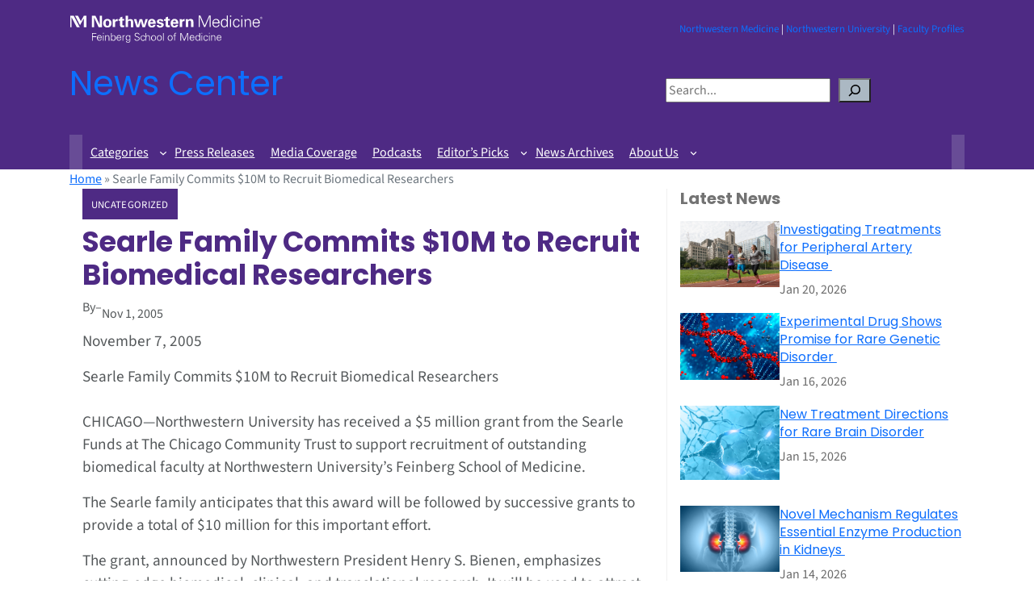

--- FILE ---
content_type: text/html; charset=UTF-8
request_url: https://news.feinberg.northwestern.edu/2005/11/01/searle/
body_size: 20314
content:
<!DOCTYPE html>
<html lang="en-US">
<head>
	<meta charset="UTF-8" />
	<meta name="viewport" content="width=device-width, initial-scale=1" />
<meta name='robots' content='index, follow, max-image-preview:large, max-snippet:-1, max-video-preview:-1' />

<!-- Google Tag Manager for WordPress by gtm4wp.com -->
<script data-cfasync="false" data-pagespeed-no-defer>
	var gtm4wp_datalayer_name = "dataLayer";
	var dataLayer = dataLayer || [];
</script>
<!-- End Google Tag Manager for WordPress by gtm4wp.com -->
	<!-- This site is optimized with the Yoast SEO plugin v26.5 - https://yoast.com/wordpress/plugins/seo/ -->
	<link rel="canonical" href="https://news.feinberg.northwestern.edu/2005/11/01/searle/" />
	<meta property="og:locale" content="en_US" />
	<meta property="og:type" content="article" />
	<meta property="og:title" content="Searle Family Commits $10M to Recruit Biomedical Researchers - News Center" />
	<meta property="og:description" content="November 7, 2005 Searle Family Commits $10M to Recruit Biomedical ResearchersCHICAGO—Northwestern University has received a $5 million grant from the Searle Funds at The Chicago Community Trust to support recruitment of outstanding biomedical faculty at Northwestern University&#8217;s Feinberg School of Medicine. The Searle family anticipates that this award will be followed by successive grants to[...]" />
	<meta property="og:url" content="https://news.feinberg.northwestern.edu/2005/11/01/searle/" />
	<meta property="og:site_name" content="News Center" />
	<meta property="article:publisher" content="https://www.facebook.com/NorthwesternFeinberg/" />
	<meta property="article:published_time" content="2005-11-01T06:00:00+00:00" />
	<meta name="author" content="medweb" />
	<meta name="twitter:card" content="summary_large_image" />
	<meta name="twitter:creator" content="@NUFeinbergMed" />
	<meta name="twitter:site" content="@NUFeinbergMed" />
	<meta name="twitter:label1" content="Written by" />
	<meta name="twitter:data1" content="medweb" />
	<meta name="twitter:label2" content="Est. reading time" />
	<meta name="twitter:data2" content="2 minutes" />
	<script type="application/ld+json" class="yoast-schema-graph">{"@context":"https://schema.org","@graph":[{"@type":"WebPage","@id":"https://news.feinberg.northwestern.edu/2005/11/01/searle/","url":"https://news.feinberg.northwestern.edu/2005/11/01/searle/","name":"Searle Family Commits $10M to Recruit Biomedical Researchers - News Center","isPartOf":{"@id":"https://news.feinberg.northwestern.edu/#website"},"datePublished":"2005-11-01T06:00:00+00:00","author":{"@id":"https://news.feinberg.northwestern.edu/#/schema/person/bdec16dc56e388203d03df2436676f95"},"breadcrumb":{"@id":"https://news.feinberg.northwestern.edu/2005/11/01/searle/#breadcrumb"},"inLanguage":"en-US","potentialAction":[{"@type":"ReadAction","target":["https://news.feinberg.northwestern.edu/2005/11/01/searle/"]}]},{"@type":"BreadcrumbList","@id":"https://news.feinberg.northwestern.edu/2005/11/01/searle/#breadcrumb","itemListElement":[{"@type":"ListItem","position":1,"name":"Home","item":"https://news.feinberg.northwestern.edu/"},{"@type":"ListItem","position":2,"name":"Searle Family Commits $10M to Recruit Biomedical Researchers"}]},{"@type":"WebSite","@id":"https://news.feinberg.northwestern.edu/#website","url":"https://news.feinberg.northwestern.edu/","name":"News Center","description":"Find the latest news on people, events, and discoveries at Northwestern University Feinberg School of Medicine.","potentialAction":[{"@type":"SearchAction","target":{"@type":"EntryPoint","urlTemplate":"https://news.feinberg.northwestern.edu/?s={search_term_string}"},"query-input":{"@type":"PropertyValueSpecification","valueRequired":true,"valueName":"search_term_string"}}],"inLanguage":"en-US"},{"@type":"Person","@id":"https://news.feinberg.northwestern.edu/#/schema/person/bdec16dc56e388203d03df2436676f95","name":"medweb","image":{"@type":"ImageObject","inLanguage":"en-US","@id":"https://news.feinberg.northwestern.edu/#/schema/person/image/","url":"https://secure.gravatar.com/avatar/?s=96&d=mm&r=g","contentUrl":"https://secure.gravatar.com/avatar/?s=96&d=mm&r=g","caption":"medweb"},"url":"https://news.feinberg.northwestern.edu/author/medweb/"}]}</script>
	<!-- / Yoast SEO plugin. -->


<title>Searle Family Commits $10M to Recruit Biomedical Researchers - News Center</title>
<link rel='dns-prefetch' href='//cdn.jsdelivr.net' />
<link rel="alternate" type="application/rss+xml" title="News Center &raquo; Feed" href="https://news.feinberg.northwestern.edu/feed/" />
<link rel="alternate" type="application/rss+xml" title="News Center &raquo; Comments Feed" href="https://news.feinberg.northwestern.edu/comments/feed/" />
<link rel="alternate" title="oEmbed (JSON)" type="application/json+oembed" href="https://news.feinberg.northwestern.edu/wp-json/oembed/1.0/embed?url=https%3A%2F%2Fnews.feinberg.northwestern.edu%2F2005%2F11%2F01%2Fsearle%2F" />
<link rel="alternate" title="oEmbed (XML)" type="text/xml+oembed" href="https://news.feinberg.northwestern.edu/wp-json/oembed/1.0/embed?url=https%3A%2F%2Fnews.feinberg.northwestern.edu%2F2005%2F11%2F01%2Fsearle%2F&#038;format=xml" />
<style id='wp-img-auto-sizes-contain-inline-css'>
img:is([sizes=auto i],[sizes^="auto," i]){contain-intrinsic-size:3000px 1500px}
/*# sourceURL=wp-img-auto-sizes-contain-inline-css */
</style>
<style id='wp-block-image-inline-css'>
.wp-block-image>a,.wp-block-image>figure>a{display:inline-block}.wp-block-image img{box-sizing:border-box;height:auto;max-width:100%;vertical-align:bottom}@media not (prefers-reduced-motion){.wp-block-image img.hide{visibility:hidden}.wp-block-image img.show{animation:show-content-image .4s}}.wp-block-image[style*=border-radius] img,.wp-block-image[style*=border-radius]>a{border-radius:inherit}.wp-block-image.has-custom-border img{box-sizing:border-box}.wp-block-image.aligncenter{text-align:center}.wp-block-image.alignfull>a,.wp-block-image.alignwide>a{width:100%}.wp-block-image.alignfull img,.wp-block-image.alignwide img{height:auto;width:100%}.wp-block-image .aligncenter,.wp-block-image .alignleft,.wp-block-image .alignright,.wp-block-image.aligncenter,.wp-block-image.alignleft,.wp-block-image.alignright{display:table}.wp-block-image .aligncenter>figcaption,.wp-block-image .alignleft>figcaption,.wp-block-image .alignright>figcaption,.wp-block-image.aligncenter>figcaption,.wp-block-image.alignleft>figcaption,.wp-block-image.alignright>figcaption{caption-side:bottom;display:table-caption}.wp-block-image .alignleft{float:left;margin:.5em 1em .5em 0}.wp-block-image .alignright{float:right;margin:.5em 0 .5em 1em}.wp-block-image .aligncenter{margin-left:auto;margin-right:auto}.wp-block-image :where(figcaption){margin-bottom:1em;margin-top:.5em}.wp-block-image.is-style-circle-mask img{border-radius:9999px}@supports ((-webkit-mask-image:none) or (mask-image:none)) or (-webkit-mask-image:none){.wp-block-image.is-style-circle-mask img{border-radius:0;-webkit-mask-image:url('data:image/svg+xml;utf8,<svg viewBox="0 0 100 100" xmlns="http://www.w3.org/2000/svg"><circle cx="50" cy="50" r="50"/></svg>');mask-image:url('data:image/svg+xml;utf8,<svg viewBox="0 0 100 100" xmlns="http://www.w3.org/2000/svg"><circle cx="50" cy="50" r="50"/></svg>');mask-mode:alpha;-webkit-mask-position:center;mask-position:center;-webkit-mask-repeat:no-repeat;mask-repeat:no-repeat;-webkit-mask-size:contain;mask-size:contain}}:root :where(.wp-block-image.is-style-rounded img,.wp-block-image .is-style-rounded img){border-radius:9999px}.wp-block-image figure{margin:0}.wp-lightbox-container{display:flex;flex-direction:column;position:relative}.wp-lightbox-container img{cursor:zoom-in}.wp-lightbox-container img:hover+button{opacity:1}.wp-lightbox-container button{align-items:center;backdrop-filter:blur(16px) saturate(180%);background-color:#5a5a5a40;border:none;border-radius:4px;cursor:zoom-in;display:flex;height:20px;justify-content:center;opacity:0;padding:0;position:absolute;right:16px;text-align:center;top:16px;width:20px;z-index:100}@media not (prefers-reduced-motion){.wp-lightbox-container button{transition:opacity .2s ease}}.wp-lightbox-container button:focus-visible{outline:3px auto #5a5a5a40;outline:3px auto -webkit-focus-ring-color;outline-offset:3px}.wp-lightbox-container button:hover{cursor:pointer;opacity:1}.wp-lightbox-container button:focus{opacity:1}.wp-lightbox-container button:focus,.wp-lightbox-container button:hover,.wp-lightbox-container button:not(:hover):not(:active):not(.has-background){background-color:#5a5a5a40;border:none}.wp-lightbox-overlay{box-sizing:border-box;cursor:zoom-out;height:100vh;left:0;overflow:hidden;position:fixed;top:0;visibility:hidden;width:100%;z-index:100000}.wp-lightbox-overlay .close-button{align-items:center;cursor:pointer;display:flex;justify-content:center;min-height:40px;min-width:40px;padding:0;position:absolute;right:calc(env(safe-area-inset-right) + 16px);top:calc(env(safe-area-inset-top) + 16px);z-index:5000000}.wp-lightbox-overlay .close-button:focus,.wp-lightbox-overlay .close-button:hover,.wp-lightbox-overlay .close-button:not(:hover):not(:active):not(.has-background){background:none;border:none}.wp-lightbox-overlay .lightbox-image-container{height:var(--wp--lightbox-container-height);left:50%;overflow:hidden;position:absolute;top:50%;transform:translate(-50%,-50%);transform-origin:top left;width:var(--wp--lightbox-container-width);z-index:9999999999}.wp-lightbox-overlay .wp-block-image{align-items:center;box-sizing:border-box;display:flex;height:100%;justify-content:center;margin:0;position:relative;transform-origin:0 0;width:100%;z-index:3000000}.wp-lightbox-overlay .wp-block-image img{height:var(--wp--lightbox-image-height);min-height:var(--wp--lightbox-image-height);min-width:var(--wp--lightbox-image-width);width:var(--wp--lightbox-image-width)}.wp-lightbox-overlay .wp-block-image figcaption{display:none}.wp-lightbox-overlay button{background:none;border:none}.wp-lightbox-overlay .scrim{background-color:#fff;height:100%;opacity:.9;position:absolute;width:100%;z-index:2000000}.wp-lightbox-overlay.active{visibility:visible}@media not (prefers-reduced-motion){.wp-lightbox-overlay.active{animation:turn-on-visibility .25s both}.wp-lightbox-overlay.active img{animation:turn-on-visibility .35s both}.wp-lightbox-overlay.show-closing-animation:not(.active){animation:turn-off-visibility .35s both}.wp-lightbox-overlay.show-closing-animation:not(.active) img{animation:turn-off-visibility .25s both}.wp-lightbox-overlay.zoom.active{animation:none;opacity:1;visibility:visible}.wp-lightbox-overlay.zoom.active .lightbox-image-container{animation:lightbox-zoom-in .4s}.wp-lightbox-overlay.zoom.active .lightbox-image-container img{animation:none}.wp-lightbox-overlay.zoom.active .scrim{animation:turn-on-visibility .4s forwards}.wp-lightbox-overlay.zoom.show-closing-animation:not(.active){animation:none}.wp-lightbox-overlay.zoom.show-closing-animation:not(.active) .lightbox-image-container{animation:lightbox-zoom-out .4s}.wp-lightbox-overlay.zoom.show-closing-animation:not(.active) .lightbox-image-container img{animation:none}.wp-lightbox-overlay.zoom.show-closing-animation:not(.active) .scrim{animation:turn-off-visibility .4s forwards}}@keyframes show-content-image{0%{visibility:hidden}99%{visibility:hidden}to{visibility:visible}}@keyframes turn-on-visibility{0%{opacity:0}to{opacity:1}}@keyframes turn-off-visibility{0%{opacity:1;visibility:visible}99%{opacity:0;visibility:visible}to{opacity:0;visibility:hidden}}@keyframes lightbox-zoom-in{0%{transform:translate(calc((-100vw + var(--wp--lightbox-scrollbar-width))/2 + var(--wp--lightbox-initial-left-position)),calc(-50vh + var(--wp--lightbox-initial-top-position))) scale(var(--wp--lightbox-scale))}to{transform:translate(-50%,-50%) scale(1)}}@keyframes lightbox-zoom-out{0%{transform:translate(-50%,-50%) scale(1);visibility:visible}99%{visibility:visible}to{transform:translate(calc((-100vw + var(--wp--lightbox-scrollbar-width))/2 + var(--wp--lightbox-initial-left-position)),calc(-50vh + var(--wp--lightbox-initial-top-position))) scale(var(--wp--lightbox-scale));visibility:hidden}}
/*# sourceURL=https://news.feinberg.northwestern.edu/wp-includes/blocks/image/style.min.css */
</style>
<style id='wp-block-paragraph-inline-css'>
.is-small-text{font-size:.875em}.is-regular-text{font-size:1em}.is-large-text{font-size:2.25em}.is-larger-text{font-size:3em}.has-drop-cap:not(:focus):first-letter{float:left;font-size:8.4em;font-style:normal;font-weight:100;line-height:.68;margin:.05em .1em 0 0;text-transform:uppercase}body.rtl .has-drop-cap:not(:focus):first-letter{float:none;margin-left:.1em}p.has-drop-cap.has-background{overflow:hidden}:root :where(p.has-background){padding:1.25em 2.375em}:where(p.has-text-color:not(.has-link-color)) a{color:inherit}p.has-text-align-left[style*="writing-mode:vertical-lr"],p.has-text-align-right[style*="writing-mode:vertical-rl"]{rotate:180deg}
/*# sourceURL=https://news.feinberg.northwestern.edu/wp-includes/blocks/paragraph/style.min.css */
</style>
<style id='wp-block-columns-inline-css'>
.wp-block-columns{box-sizing:border-box;display:flex;flex-wrap:wrap!important}@media (min-width:782px){.wp-block-columns{flex-wrap:nowrap!important}}.wp-block-columns{align-items:normal!important}.wp-block-columns.are-vertically-aligned-top{align-items:flex-start}.wp-block-columns.are-vertically-aligned-center{align-items:center}.wp-block-columns.are-vertically-aligned-bottom{align-items:flex-end}@media (max-width:781px){.wp-block-columns:not(.is-not-stacked-on-mobile)>.wp-block-column{flex-basis:100%!important}}@media (min-width:782px){.wp-block-columns:not(.is-not-stacked-on-mobile)>.wp-block-column{flex-basis:0;flex-grow:1}.wp-block-columns:not(.is-not-stacked-on-mobile)>.wp-block-column[style*=flex-basis]{flex-grow:0}}.wp-block-columns.is-not-stacked-on-mobile{flex-wrap:nowrap!important}.wp-block-columns.is-not-stacked-on-mobile>.wp-block-column{flex-basis:0;flex-grow:1}.wp-block-columns.is-not-stacked-on-mobile>.wp-block-column[style*=flex-basis]{flex-grow:0}:where(.wp-block-columns){margin-bottom:1.75em}:where(.wp-block-columns.has-background){padding:1.25em 2.375em}.wp-block-column{flex-grow:1;min-width:0;overflow-wrap:break-word;word-break:break-word}.wp-block-column.is-vertically-aligned-top{align-self:flex-start}.wp-block-column.is-vertically-aligned-center{align-self:center}.wp-block-column.is-vertically-aligned-bottom{align-self:flex-end}.wp-block-column.is-vertically-aligned-stretch{align-self:stretch}.wp-block-column.is-vertically-aligned-bottom,.wp-block-column.is-vertically-aligned-center,.wp-block-column.is-vertically-aligned-top{width:100%}
/*# sourceURL=https://news.feinberg.northwestern.edu/wp-includes/blocks/columns/style.min.css */
</style>
<style id='wp-block-site-title-inline-css'>
.wp-block-site-title{box-sizing:border-box}.wp-block-site-title :where(a){color:inherit;font-family:inherit;font-size:inherit;font-style:inherit;font-weight:inherit;letter-spacing:inherit;line-height:inherit;text-decoration:inherit}
/*# sourceURL=https://news.feinberg.northwestern.edu/wp-includes/blocks/site-title/style.min.css */
</style>
<style id='wp-block-search-inline-css'>
.wp-block-search__button{margin-left:10px;word-break:normal}.wp-block-search__button.has-icon{line-height:0}.wp-block-search__button svg{height:1.25em;min-height:24px;min-width:24px;width:1.25em;fill:currentColor;vertical-align:text-bottom}:where(.wp-block-search__button){border:1px solid #ccc;padding:6px 10px}.wp-block-search__inside-wrapper{display:flex;flex:auto;flex-wrap:nowrap;max-width:100%}.wp-block-search__label{width:100%}.wp-block-search.wp-block-search__button-only .wp-block-search__button{box-sizing:border-box;display:flex;flex-shrink:0;justify-content:center;margin-left:0;max-width:100%}.wp-block-search.wp-block-search__button-only .wp-block-search__inside-wrapper{min-width:0!important;transition-property:width}.wp-block-search.wp-block-search__button-only .wp-block-search__input{flex-basis:100%;transition-duration:.3s}.wp-block-search.wp-block-search__button-only.wp-block-search__searchfield-hidden,.wp-block-search.wp-block-search__button-only.wp-block-search__searchfield-hidden .wp-block-search__inside-wrapper{overflow:hidden}.wp-block-search.wp-block-search__button-only.wp-block-search__searchfield-hidden .wp-block-search__input{border-left-width:0!important;border-right-width:0!important;flex-basis:0;flex-grow:0;margin:0;min-width:0!important;padding-left:0!important;padding-right:0!important;width:0!important}:where(.wp-block-search__input){appearance:none;border:1px solid #949494;flex-grow:1;font-family:inherit;font-size:inherit;font-style:inherit;font-weight:inherit;letter-spacing:inherit;line-height:inherit;margin-left:0;margin-right:0;min-width:3rem;padding:8px;text-decoration:unset!important;text-transform:inherit}:where(.wp-block-search__button-inside .wp-block-search__inside-wrapper){background-color:#fff;border:1px solid #949494;box-sizing:border-box;padding:4px}:where(.wp-block-search__button-inside .wp-block-search__inside-wrapper) .wp-block-search__input{border:none;border-radius:0;padding:0 4px}:where(.wp-block-search__button-inside .wp-block-search__inside-wrapper) .wp-block-search__input:focus{outline:none}:where(.wp-block-search__button-inside .wp-block-search__inside-wrapper) :where(.wp-block-search__button){padding:4px 8px}.wp-block-search.aligncenter .wp-block-search__inside-wrapper{margin:auto}.wp-block[data-align=right] .wp-block-search.wp-block-search__button-only .wp-block-search__inside-wrapper{float:right}
/*# sourceURL=https://news.feinberg.northwestern.edu/wp-includes/blocks/search/style.min.css */
</style>
<style id='wp-block-navigation-link-inline-css'>
.wp-block-navigation .wp-block-navigation-item__label{overflow-wrap:break-word}.wp-block-navigation .wp-block-navigation-item__description{display:none}.link-ui-tools{outline:1px solid #f0f0f0;padding:8px}.link-ui-block-inserter{padding-top:8px}.link-ui-block-inserter__back{margin-left:8px;text-transform:uppercase}
/*# sourceURL=https://news.feinberg.northwestern.edu/wp-includes/blocks/navigation-link/style.min.css */
</style>
<style id='wp-block-navigation-inline-css'>
.wp-block-navigation{position:relative}.wp-block-navigation ul{margin-bottom:0;margin-left:0;margin-top:0;padding-left:0}.wp-block-navigation ul,.wp-block-navigation ul li{list-style:none;padding:0}.wp-block-navigation .wp-block-navigation-item{align-items:center;background-color:inherit;display:flex;position:relative}.wp-block-navigation .wp-block-navigation-item .wp-block-navigation__submenu-container:empty{display:none}.wp-block-navigation .wp-block-navigation-item__content{display:block;z-index:1}.wp-block-navigation .wp-block-navigation-item__content.wp-block-navigation-item__content{color:inherit}.wp-block-navigation.has-text-decoration-underline .wp-block-navigation-item__content,.wp-block-navigation.has-text-decoration-underline .wp-block-navigation-item__content:active,.wp-block-navigation.has-text-decoration-underline .wp-block-navigation-item__content:focus{text-decoration:underline}.wp-block-navigation.has-text-decoration-line-through .wp-block-navigation-item__content,.wp-block-navigation.has-text-decoration-line-through .wp-block-navigation-item__content:active,.wp-block-navigation.has-text-decoration-line-through .wp-block-navigation-item__content:focus{text-decoration:line-through}.wp-block-navigation :where(a),.wp-block-navigation :where(a:active),.wp-block-navigation :where(a:focus){text-decoration:none}.wp-block-navigation .wp-block-navigation__submenu-icon{align-self:center;background-color:inherit;border:none;color:currentColor;display:inline-block;font-size:inherit;height:.6em;line-height:0;margin-left:.25em;padding:0;width:.6em}.wp-block-navigation .wp-block-navigation__submenu-icon svg{display:inline-block;stroke:currentColor;height:inherit;margin-top:.075em;width:inherit}.wp-block-navigation{--navigation-layout-justification-setting:flex-start;--navigation-layout-direction:row;--navigation-layout-wrap:wrap;--navigation-layout-justify:flex-start;--navigation-layout-align:center}.wp-block-navigation.is-vertical{--navigation-layout-direction:column;--navigation-layout-justify:initial;--navigation-layout-align:flex-start}.wp-block-navigation.no-wrap{--navigation-layout-wrap:nowrap}.wp-block-navigation.items-justified-center{--navigation-layout-justification-setting:center;--navigation-layout-justify:center}.wp-block-navigation.items-justified-center.is-vertical{--navigation-layout-align:center}.wp-block-navigation.items-justified-right{--navigation-layout-justification-setting:flex-end;--navigation-layout-justify:flex-end}.wp-block-navigation.items-justified-right.is-vertical{--navigation-layout-align:flex-end}.wp-block-navigation.items-justified-space-between{--navigation-layout-justification-setting:space-between;--navigation-layout-justify:space-between}.wp-block-navigation .has-child .wp-block-navigation__submenu-container{align-items:normal;background-color:inherit;color:inherit;display:flex;flex-direction:column;opacity:0;position:absolute;z-index:2}@media not (prefers-reduced-motion){.wp-block-navigation .has-child .wp-block-navigation__submenu-container{transition:opacity .1s linear}}.wp-block-navigation .has-child .wp-block-navigation__submenu-container{height:0;overflow:hidden;visibility:hidden;width:0}.wp-block-navigation .has-child .wp-block-navigation__submenu-container>.wp-block-navigation-item>.wp-block-navigation-item__content{display:flex;flex-grow:1;padding:.5em 1em}.wp-block-navigation .has-child .wp-block-navigation__submenu-container>.wp-block-navigation-item>.wp-block-navigation-item__content .wp-block-navigation__submenu-icon{margin-left:auto;margin-right:0}.wp-block-navigation .has-child .wp-block-navigation__submenu-container .wp-block-navigation-item__content{margin:0}.wp-block-navigation .has-child .wp-block-navigation__submenu-container{left:-1px;top:100%}@media (min-width:782px){.wp-block-navigation .has-child .wp-block-navigation__submenu-container .wp-block-navigation__submenu-container{left:100%;top:-1px}.wp-block-navigation .has-child .wp-block-navigation__submenu-container .wp-block-navigation__submenu-container:before{background:#0000;content:"";display:block;height:100%;position:absolute;right:100%;width:.5em}.wp-block-navigation .has-child .wp-block-navigation__submenu-container .wp-block-navigation__submenu-icon{margin-right:.25em}.wp-block-navigation .has-child .wp-block-navigation__submenu-container .wp-block-navigation__submenu-icon svg{transform:rotate(-90deg)}}.wp-block-navigation .has-child .wp-block-navigation-submenu__toggle[aria-expanded=true]~.wp-block-navigation__submenu-container,.wp-block-navigation .has-child:not(.open-on-click):hover>.wp-block-navigation__submenu-container,.wp-block-navigation .has-child:not(.open-on-click):not(.open-on-hover-click):focus-within>.wp-block-navigation__submenu-container{height:auto;min-width:200px;opacity:1;overflow:visible;visibility:visible;width:auto}.wp-block-navigation.has-background .has-child .wp-block-navigation__submenu-container{left:0;top:100%}@media (min-width:782px){.wp-block-navigation.has-background .has-child .wp-block-navigation__submenu-container .wp-block-navigation__submenu-container{left:100%;top:0}}.wp-block-navigation-submenu{display:flex;position:relative}.wp-block-navigation-submenu .wp-block-navigation__submenu-icon svg{stroke:currentColor}button.wp-block-navigation-item__content{background-color:initial;border:none;color:currentColor;font-family:inherit;font-size:inherit;font-style:inherit;font-weight:inherit;letter-spacing:inherit;line-height:inherit;text-align:left;text-transform:inherit}.wp-block-navigation-submenu__toggle{cursor:pointer}.wp-block-navigation-submenu__toggle[aria-expanded=true]+.wp-block-navigation__submenu-icon>svg,.wp-block-navigation-submenu__toggle[aria-expanded=true]>svg{transform:rotate(180deg)}.wp-block-navigation-item.open-on-click .wp-block-navigation-submenu__toggle{padding-left:0;padding-right:.85em}.wp-block-navigation-item.open-on-click .wp-block-navigation-submenu__toggle+.wp-block-navigation__submenu-icon{margin-left:-.6em;pointer-events:none}.wp-block-navigation-item.open-on-click button.wp-block-navigation-item__content:not(.wp-block-navigation-submenu__toggle){padding:0}.wp-block-navigation .wp-block-page-list,.wp-block-navigation__container,.wp-block-navigation__responsive-close,.wp-block-navigation__responsive-container,.wp-block-navigation__responsive-container-content,.wp-block-navigation__responsive-dialog{gap:inherit}:where(.wp-block-navigation.has-background .wp-block-navigation-item a:not(.wp-element-button)),:where(.wp-block-navigation.has-background .wp-block-navigation-submenu a:not(.wp-element-button)){padding:.5em 1em}:where(.wp-block-navigation .wp-block-navigation__submenu-container .wp-block-navigation-item a:not(.wp-element-button)),:where(.wp-block-navigation .wp-block-navigation__submenu-container .wp-block-navigation-submenu a:not(.wp-element-button)),:where(.wp-block-navigation .wp-block-navigation__submenu-container .wp-block-navigation-submenu button.wp-block-navigation-item__content),:where(.wp-block-navigation .wp-block-navigation__submenu-container .wp-block-pages-list__item button.wp-block-navigation-item__content){padding:.5em 1em}.wp-block-navigation.items-justified-right .wp-block-navigation__container .has-child .wp-block-navigation__submenu-container,.wp-block-navigation.items-justified-right .wp-block-page-list>.has-child .wp-block-navigation__submenu-container,.wp-block-navigation.items-justified-space-between .wp-block-page-list>.has-child:last-child .wp-block-navigation__submenu-container,.wp-block-navigation.items-justified-space-between>.wp-block-navigation__container>.has-child:last-child .wp-block-navigation__submenu-container{left:auto;right:0}.wp-block-navigation.items-justified-right .wp-block-navigation__container .has-child .wp-block-navigation__submenu-container .wp-block-navigation__submenu-container,.wp-block-navigation.items-justified-right .wp-block-page-list>.has-child .wp-block-navigation__submenu-container .wp-block-navigation__submenu-container,.wp-block-navigation.items-justified-space-between .wp-block-page-list>.has-child:last-child .wp-block-navigation__submenu-container .wp-block-navigation__submenu-container,.wp-block-navigation.items-justified-space-between>.wp-block-navigation__container>.has-child:last-child .wp-block-navigation__submenu-container .wp-block-navigation__submenu-container{left:-1px;right:-1px}@media (min-width:782px){.wp-block-navigation.items-justified-right .wp-block-navigation__container .has-child .wp-block-navigation__submenu-container .wp-block-navigation__submenu-container,.wp-block-navigation.items-justified-right .wp-block-page-list>.has-child .wp-block-navigation__submenu-container .wp-block-navigation__submenu-container,.wp-block-navigation.items-justified-space-between .wp-block-page-list>.has-child:last-child .wp-block-navigation__submenu-container .wp-block-navigation__submenu-container,.wp-block-navigation.items-justified-space-between>.wp-block-navigation__container>.has-child:last-child .wp-block-navigation__submenu-container .wp-block-navigation__submenu-container{left:auto;right:100%}}.wp-block-navigation:not(.has-background) .wp-block-navigation__submenu-container{background-color:#fff;border:1px solid #00000026}.wp-block-navigation.has-background .wp-block-navigation__submenu-container{background-color:inherit}.wp-block-navigation:not(.has-text-color) .wp-block-navigation__submenu-container{color:#000}.wp-block-navigation__container{align-items:var(--navigation-layout-align,initial);display:flex;flex-direction:var(--navigation-layout-direction,initial);flex-wrap:var(--navigation-layout-wrap,wrap);justify-content:var(--navigation-layout-justify,initial);list-style:none;margin:0;padding-left:0}.wp-block-navigation__container .is-responsive{display:none}.wp-block-navigation__container:only-child,.wp-block-page-list:only-child{flex-grow:1}@keyframes overlay-menu__fade-in-animation{0%{opacity:0;transform:translateY(.5em)}to{opacity:1;transform:translateY(0)}}.wp-block-navigation__responsive-container{bottom:0;display:none;left:0;position:fixed;right:0;top:0}.wp-block-navigation__responsive-container :where(.wp-block-navigation-item a){color:inherit}.wp-block-navigation__responsive-container .wp-block-navigation__responsive-container-content{align-items:var(--navigation-layout-align,initial);display:flex;flex-direction:var(--navigation-layout-direction,initial);flex-wrap:var(--navigation-layout-wrap,wrap);justify-content:var(--navigation-layout-justify,initial)}.wp-block-navigation__responsive-container:not(.is-menu-open.is-menu-open){background-color:inherit!important;color:inherit!important}.wp-block-navigation__responsive-container.is-menu-open{background-color:inherit;display:flex;flex-direction:column}@media not (prefers-reduced-motion){.wp-block-navigation__responsive-container.is-menu-open{animation:overlay-menu__fade-in-animation .1s ease-out;animation-fill-mode:forwards}}.wp-block-navigation__responsive-container.is-menu-open{overflow:auto;padding:clamp(1rem,var(--wp--style--root--padding-top),20rem) clamp(1rem,var(--wp--style--root--padding-right),20rem) clamp(1rem,var(--wp--style--root--padding-bottom),20rem) clamp(1rem,var(--wp--style--root--padding-left),20rem);z-index:100000}.wp-block-navigation__responsive-container.is-menu-open .wp-block-navigation__responsive-container-content{align-items:var(--navigation-layout-justification-setting,inherit);display:flex;flex-direction:column;flex-wrap:nowrap;overflow:visible;padding-top:calc(2rem + 24px)}.wp-block-navigation__responsive-container.is-menu-open .wp-block-navigation__responsive-container-content,.wp-block-navigation__responsive-container.is-menu-open .wp-block-navigation__responsive-container-content .wp-block-navigation__container,.wp-block-navigation__responsive-container.is-menu-open .wp-block-navigation__responsive-container-content .wp-block-page-list{justify-content:flex-start}.wp-block-navigation__responsive-container.is-menu-open .wp-block-navigation__responsive-container-content .wp-block-navigation__submenu-icon{display:none}.wp-block-navigation__responsive-container.is-menu-open .wp-block-navigation__responsive-container-content .has-child .wp-block-navigation__submenu-container{border:none;height:auto;min-width:200px;opacity:1;overflow:initial;padding-left:2rem;padding-right:2rem;position:static;visibility:visible;width:auto}.wp-block-navigation__responsive-container.is-menu-open .wp-block-navigation__responsive-container-content .wp-block-navigation__container,.wp-block-navigation__responsive-container.is-menu-open .wp-block-navigation__responsive-container-content .wp-block-navigation__submenu-container{gap:inherit}.wp-block-navigation__responsive-container.is-menu-open .wp-block-navigation__responsive-container-content .wp-block-navigation__submenu-container{padding-top:var(--wp--style--block-gap,2em)}.wp-block-navigation__responsive-container.is-menu-open .wp-block-navigation__responsive-container-content .wp-block-navigation-item__content{padding:0}.wp-block-navigation__responsive-container.is-menu-open .wp-block-navigation__responsive-container-content .wp-block-navigation-item,.wp-block-navigation__responsive-container.is-menu-open .wp-block-navigation__responsive-container-content .wp-block-navigation__container,.wp-block-navigation__responsive-container.is-menu-open .wp-block-navigation__responsive-container-content .wp-block-page-list{align-items:var(--navigation-layout-justification-setting,initial);display:flex;flex-direction:column}.wp-block-navigation__responsive-container.is-menu-open .wp-block-navigation-item,.wp-block-navigation__responsive-container.is-menu-open .wp-block-navigation-item .wp-block-navigation__submenu-container,.wp-block-navigation__responsive-container.is-menu-open .wp-block-navigation__container,.wp-block-navigation__responsive-container.is-menu-open .wp-block-page-list{background:#0000!important;color:inherit!important}.wp-block-navigation__responsive-container.is-menu-open .wp-block-navigation__submenu-container.wp-block-navigation__submenu-container.wp-block-navigation__submenu-container.wp-block-navigation__submenu-container{left:auto;right:auto}@media (min-width:600px){.wp-block-navigation__responsive-container:not(.hidden-by-default):not(.is-menu-open){background-color:inherit;display:block;position:relative;width:100%;z-index:auto}.wp-block-navigation__responsive-container:not(.hidden-by-default):not(.is-menu-open) .wp-block-navigation__responsive-container-close{display:none}.wp-block-navigation__responsive-container.is-menu-open .wp-block-navigation__submenu-container.wp-block-navigation__submenu-container.wp-block-navigation__submenu-container.wp-block-navigation__submenu-container{left:0}}.wp-block-navigation:not(.has-background) .wp-block-navigation__responsive-container.is-menu-open{background-color:#fff}.wp-block-navigation:not(.has-text-color) .wp-block-navigation__responsive-container.is-menu-open{color:#000}.wp-block-navigation__toggle_button_label{font-size:1rem;font-weight:700}.wp-block-navigation__responsive-container-close,.wp-block-navigation__responsive-container-open{background:#0000;border:none;color:currentColor;cursor:pointer;margin:0;padding:0;text-transform:inherit;vertical-align:middle}.wp-block-navigation__responsive-container-close svg,.wp-block-navigation__responsive-container-open svg{fill:currentColor;display:block;height:24px;pointer-events:none;width:24px}.wp-block-navigation__responsive-container-open{display:flex}.wp-block-navigation__responsive-container-open.wp-block-navigation__responsive-container-open.wp-block-navigation__responsive-container-open{font-family:inherit;font-size:inherit;font-weight:inherit}@media (min-width:600px){.wp-block-navigation__responsive-container-open:not(.always-shown){display:none}}.wp-block-navigation__responsive-container-close{position:absolute;right:0;top:0;z-index:2}.wp-block-navigation__responsive-container-close.wp-block-navigation__responsive-container-close.wp-block-navigation__responsive-container-close{font-family:inherit;font-size:inherit;font-weight:inherit}.wp-block-navigation__responsive-close{width:100%}.has-modal-open .wp-block-navigation__responsive-close{margin-left:auto;margin-right:auto;max-width:var(--wp--style--global--wide-size,100%)}.wp-block-navigation__responsive-close:focus{outline:none}.is-menu-open .wp-block-navigation__responsive-close,.is-menu-open .wp-block-navigation__responsive-container-content,.is-menu-open .wp-block-navigation__responsive-dialog{box-sizing:border-box}.wp-block-navigation__responsive-dialog{position:relative}.has-modal-open .admin-bar .is-menu-open .wp-block-navigation__responsive-dialog{margin-top:46px}@media (min-width:782px){.has-modal-open .admin-bar .is-menu-open .wp-block-navigation__responsive-dialog{margin-top:32px}}html.has-modal-open{overflow:hidden}
/*# sourceURL=https://news.feinberg.northwestern.edu/wp-includes/blocks/navigation/style.min.css */
</style>
<style id='wp-block-group-inline-css'>
.wp-block-group{box-sizing:border-box}:where(.wp-block-group.wp-block-group-is-layout-constrained){position:relative}
/*# sourceURL=https://news.feinberg.northwestern.edu/wp-includes/blocks/group/style.min.css */
</style>
<style id='wp-block-post-terms-inline-css'>
.wp-block-post-terms{box-sizing:border-box}.wp-block-post-terms .wp-block-post-terms__separator{white-space:pre-wrap}
/*# sourceURL=https://news.feinberg.northwestern.edu/wp-includes/blocks/post-terms/style.min.css */
</style>
<style id='wp-block-post-title-inline-css'>
.wp-block-post-title{box-sizing:border-box;word-break:break-word}.wp-block-post-title :where(a){display:inline-block;font-family:inherit;font-size:inherit;font-style:inherit;font-weight:inherit;letter-spacing:inherit;line-height:inherit;text-decoration:inherit}
/*# sourceURL=https://news.feinberg.northwestern.edu/wp-includes/blocks/post-title/style.min.css */
</style>
<style id='wp-block-post-date-inline-css'>
.wp-block-post-date{box-sizing:border-box}
/*# sourceURL=https://news.feinberg.northwestern.edu/wp-includes/blocks/post-date/style.min.css */
</style>
<style id='wp-block-post-content-inline-css'>
.wp-block-post-content{display:flow-root}
/*# sourceURL=https://news.feinberg.northwestern.edu/wp-includes/blocks/post-content/style.min.css */
</style>
<style id='wp-block-heading-inline-css'>
h1:where(.wp-block-heading).has-background,h2:where(.wp-block-heading).has-background,h3:where(.wp-block-heading).has-background,h4:where(.wp-block-heading).has-background,h5:where(.wp-block-heading).has-background,h6:where(.wp-block-heading).has-background{padding:1.25em 2.375em}h1.has-text-align-left[style*=writing-mode]:where([style*=vertical-lr]),h1.has-text-align-right[style*=writing-mode]:where([style*=vertical-rl]),h2.has-text-align-left[style*=writing-mode]:where([style*=vertical-lr]),h2.has-text-align-right[style*=writing-mode]:where([style*=vertical-rl]),h3.has-text-align-left[style*=writing-mode]:where([style*=vertical-lr]),h3.has-text-align-right[style*=writing-mode]:where([style*=vertical-rl]),h4.has-text-align-left[style*=writing-mode]:where([style*=vertical-lr]),h4.has-text-align-right[style*=writing-mode]:where([style*=vertical-rl]),h5.has-text-align-left[style*=writing-mode]:where([style*=vertical-lr]),h5.has-text-align-right[style*=writing-mode]:where([style*=vertical-rl]),h6.has-text-align-left[style*=writing-mode]:where([style*=vertical-lr]),h6.has-text-align-right[style*=writing-mode]:where([style*=vertical-rl]){rotate:180deg}
/*# sourceURL=https://news.feinberg.northwestern.edu/wp-includes/blocks/heading/style.min.css */
</style>
<style id='wp-block-post-featured-image-inline-css'>
.wp-block-post-featured-image{margin-left:0;margin-right:0}.wp-block-post-featured-image a{display:block;height:100%}.wp-block-post-featured-image :where(img){box-sizing:border-box;height:auto;max-width:100%;vertical-align:bottom;width:100%}.wp-block-post-featured-image.alignfull img,.wp-block-post-featured-image.alignwide img{width:100%}.wp-block-post-featured-image .wp-block-post-featured-image__overlay.has-background-dim{background-color:#000;inset:0;position:absolute}.wp-block-post-featured-image{position:relative}.wp-block-post-featured-image .wp-block-post-featured-image__overlay.has-background-gradient{background-color:initial}.wp-block-post-featured-image .wp-block-post-featured-image__overlay.has-background-dim-0{opacity:0}.wp-block-post-featured-image .wp-block-post-featured-image__overlay.has-background-dim-10{opacity:.1}.wp-block-post-featured-image .wp-block-post-featured-image__overlay.has-background-dim-20{opacity:.2}.wp-block-post-featured-image .wp-block-post-featured-image__overlay.has-background-dim-30{opacity:.3}.wp-block-post-featured-image .wp-block-post-featured-image__overlay.has-background-dim-40{opacity:.4}.wp-block-post-featured-image .wp-block-post-featured-image__overlay.has-background-dim-50{opacity:.5}.wp-block-post-featured-image .wp-block-post-featured-image__overlay.has-background-dim-60{opacity:.6}.wp-block-post-featured-image .wp-block-post-featured-image__overlay.has-background-dim-70{opacity:.7}.wp-block-post-featured-image .wp-block-post-featured-image__overlay.has-background-dim-80{opacity:.8}.wp-block-post-featured-image .wp-block-post-featured-image__overlay.has-background-dim-90{opacity:.9}.wp-block-post-featured-image .wp-block-post-featured-image__overlay.has-background-dim-100{opacity:1}.wp-block-post-featured-image:where(.alignleft,.alignright){width:100%}
/*# sourceURL=https://news.feinberg.northwestern.edu/wp-includes/blocks/post-featured-image/style.min.css */
</style>
<style id='wp-block-post-template-inline-css'>
.wp-block-post-template{box-sizing:border-box;list-style:none;margin-bottom:0;margin-top:0;max-width:100%;padding:0}.wp-block-post-template.is-flex-container{display:flex;flex-direction:row;flex-wrap:wrap;gap:1.25em}.wp-block-post-template.is-flex-container>li{margin:0;width:100%}@media (min-width:600px){.wp-block-post-template.is-flex-container.is-flex-container.columns-2>li{width:calc(50% - .625em)}.wp-block-post-template.is-flex-container.is-flex-container.columns-3>li{width:calc(33.33333% - .83333em)}.wp-block-post-template.is-flex-container.is-flex-container.columns-4>li{width:calc(25% - .9375em)}.wp-block-post-template.is-flex-container.is-flex-container.columns-5>li{width:calc(20% - 1em)}.wp-block-post-template.is-flex-container.is-flex-container.columns-6>li{width:calc(16.66667% - 1.04167em)}}@media (max-width:600px){.wp-block-post-template-is-layout-grid.wp-block-post-template-is-layout-grid.wp-block-post-template-is-layout-grid.wp-block-post-template-is-layout-grid{grid-template-columns:1fr}}.wp-block-post-template-is-layout-constrained>li>.alignright,.wp-block-post-template-is-layout-flow>li>.alignright{float:right;margin-inline-end:0;margin-inline-start:2em}.wp-block-post-template-is-layout-constrained>li>.alignleft,.wp-block-post-template-is-layout-flow>li>.alignleft{float:left;margin-inline-end:2em;margin-inline-start:0}.wp-block-post-template-is-layout-constrained>li>.aligncenter,.wp-block-post-template-is-layout-flow>li>.aligncenter{margin-inline-end:auto;margin-inline-start:auto}
/*# sourceURL=https://news.feinberg.northwestern.edu/wp-includes/blocks/post-template/style.min.css */
</style>
<style id='wp-block-list-inline-css'>
ol,ul{box-sizing:border-box}:root :where(.wp-block-list.has-background){padding:1.25em 2.375em}
/*# sourceURL=https://news.feinberg.northwestern.edu/wp-includes/blocks/list/style.min.css */
</style>
<link rel='stylesheet' id='bootstrap-css' href='https://cdn.jsdelivr.net/npm/bootstrap@5.3.3/dist/css/bootstrap.min.css?ver=c47ec1123f9e26d69182746e81a3e2bf' media='all' />
<link rel='stylesheet' id='bootstrap-icons-css' href='https://cdn.jsdelivr.net/npm/bootstrap-icons@1.11.3/font/bootstrap-icons.min.css?ver=c47ec1123f9e26d69182746e81a3e2bf' media='all' />
<link rel='stylesheet' id='fsm-news-center-css' href='https://news.feinberg.northwestern.edu/wp-content/themes/fsm-news-center/style.css?ver=c47ec1123f9e26d69182746e81a3e2bf' media='all' />
<style id='wp-emoji-styles-inline-css'>

	img.wp-smiley, img.emoji {
		display: inline !important;
		border: none !important;
		box-shadow: none !important;
		height: 1em !important;
		width: 1em !important;
		margin: 0 0.07em !important;
		vertical-align: -0.1em !important;
		background: none !important;
		padding: 0 !important;
	}
/*# sourceURL=wp-emoji-styles-inline-css */
</style>
<style id='wp-block-library-inline-css'>
:root{--wp-block-synced-color:#7a00df;--wp-block-synced-color--rgb:122,0,223;--wp-bound-block-color:var(--wp-block-synced-color);--wp-editor-canvas-background:#ddd;--wp-admin-theme-color:#007cba;--wp-admin-theme-color--rgb:0,124,186;--wp-admin-theme-color-darker-10:#006ba1;--wp-admin-theme-color-darker-10--rgb:0,107,160.5;--wp-admin-theme-color-darker-20:#005a87;--wp-admin-theme-color-darker-20--rgb:0,90,135;--wp-admin-border-width-focus:2px}@media (min-resolution:192dpi){:root{--wp-admin-border-width-focus:1.5px}}.wp-element-button{cursor:pointer}:root .has-very-light-gray-background-color{background-color:#eee}:root .has-very-dark-gray-background-color{background-color:#313131}:root .has-very-light-gray-color{color:#eee}:root .has-very-dark-gray-color{color:#313131}:root .has-vivid-green-cyan-to-vivid-cyan-blue-gradient-background{background:linear-gradient(135deg,#00d084,#0693e3)}:root .has-purple-crush-gradient-background{background:linear-gradient(135deg,#34e2e4,#4721fb 50%,#ab1dfe)}:root .has-hazy-dawn-gradient-background{background:linear-gradient(135deg,#faaca8,#dad0ec)}:root .has-subdued-olive-gradient-background{background:linear-gradient(135deg,#fafae1,#67a671)}:root .has-atomic-cream-gradient-background{background:linear-gradient(135deg,#fdd79a,#004a59)}:root .has-nightshade-gradient-background{background:linear-gradient(135deg,#330968,#31cdcf)}:root .has-midnight-gradient-background{background:linear-gradient(135deg,#020381,#2874fc)}:root{--wp--preset--font-size--normal:16px;--wp--preset--font-size--huge:42px}.has-regular-font-size{font-size:1em}.has-larger-font-size{font-size:2.625em}.has-normal-font-size{font-size:var(--wp--preset--font-size--normal)}.has-huge-font-size{font-size:var(--wp--preset--font-size--huge)}.has-text-align-center{text-align:center}.has-text-align-left{text-align:left}.has-text-align-right{text-align:right}.has-fit-text{white-space:nowrap!important}#end-resizable-editor-section{display:none}.aligncenter{clear:both}.items-justified-left{justify-content:flex-start}.items-justified-center{justify-content:center}.items-justified-right{justify-content:flex-end}.items-justified-space-between{justify-content:space-between}.screen-reader-text{border:0;clip-path:inset(50%);height:1px;margin:-1px;overflow:hidden;padding:0;position:absolute;width:1px;word-wrap:normal!important}.screen-reader-text:focus{background-color:#ddd;clip-path:none;color:#444;display:block;font-size:1em;height:auto;left:5px;line-height:normal;padding:15px 23px 14px;text-decoration:none;top:5px;width:auto;z-index:100000}html :where(.has-border-color){border-style:solid}html :where([style*=border-top-color]){border-top-style:solid}html :where([style*=border-right-color]){border-right-style:solid}html :where([style*=border-bottom-color]){border-bottom-style:solid}html :where([style*=border-left-color]){border-left-style:solid}html :where([style*=border-width]){border-style:solid}html :where([style*=border-top-width]){border-top-style:solid}html :where([style*=border-right-width]){border-right-style:solid}html :where([style*=border-bottom-width]){border-bottom-style:solid}html :where([style*=border-left-width]){border-left-style:solid}html :where(img[class*=wp-image-]){height:auto;max-width:100%}:where(figure){margin:0 0 1em}html :where(.is-position-sticky){--wp-admin--admin-bar--position-offset:var(--wp-admin--admin-bar--height,0px)}@media screen and (max-width:600px){html :where(.is-position-sticky){--wp-admin--admin-bar--position-offset:0px}}
/*# sourceURL=/wp-includes/css/dist/block-library/common.min.css */
</style>
<style id='global-styles-inline-css'>
:root{--wp--preset--aspect-ratio--square: 1;--wp--preset--aspect-ratio--4-3: 4/3;--wp--preset--aspect-ratio--3-4: 3/4;--wp--preset--aspect-ratio--3-2: 3/2;--wp--preset--aspect-ratio--2-3: 2/3;--wp--preset--aspect-ratio--16-9: 16/9;--wp--preset--aspect-ratio--9-16: 9/16;--wp--preset--color--black: #000000;--wp--preset--color--cyan-bluish-gray: #abb8c3;--wp--preset--color--white: #ffffff;--wp--preset--color--pale-pink: #f78da7;--wp--preset--color--vivid-red: #cf2e2e;--wp--preset--color--luminous-vivid-orange: #ff6900;--wp--preset--color--luminous-vivid-amber: #fcb900;--wp--preset--color--light-green-cyan: #7bdcb5;--wp--preset--color--vivid-green-cyan: #00d084;--wp--preset--color--pale-cyan-blue: #8ed1fc;--wp--preset--color--vivid-cyan-blue: #0693e3;--wp--preset--color--vivid-purple: #9b51e0;--wp--preset--color--custom-body: #444444;--wp--preset--color--custom-hover: #e8f4fa;--wp--preset--color--custom-link: #0071ad;--wp--preset--color--custom-fsm-primary: #4e2a84;--wp--preset--color--custom-fsm-secondary: #684c96;--wp--preset--gradient--vivid-cyan-blue-to-vivid-purple: linear-gradient(135deg,rgb(6,147,227) 0%,rgb(155,81,224) 100%);--wp--preset--gradient--light-green-cyan-to-vivid-green-cyan: linear-gradient(135deg,rgb(122,220,180) 0%,rgb(0,208,130) 100%);--wp--preset--gradient--luminous-vivid-amber-to-luminous-vivid-orange: linear-gradient(135deg,rgb(252,185,0) 0%,rgb(255,105,0) 100%);--wp--preset--gradient--luminous-vivid-orange-to-vivid-red: linear-gradient(135deg,rgb(255,105,0) 0%,rgb(207,46,46) 100%);--wp--preset--gradient--very-light-gray-to-cyan-bluish-gray: linear-gradient(135deg,rgb(238,238,238) 0%,rgb(169,184,195) 100%);--wp--preset--gradient--cool-to-warm-spectrum: linear-gradient(135deg,rgb(74,234,220) 0%,rgb(151,120,209) 20%,rgb(207,42,186) 40%,rgb(238,44,130) 60%,rgb(251,105,98) 80%,rgb(254,248,76) 100%);--wp--preset--gradient--blush-light-purple: linear-gradient(135deg,rgb(255,206,236) 0%,rgb(152,150,240) 100%);--wp--preset--gradient--blush-bordeaux: linear-gradient(135deg,rgb(254,205,165) 0%,rgb(254,45,45) 50%,rgb(107,0,62) 100%);--wp--preset--gradient--luminous-dusk: linear-gradient(135deg,rgb(255,203,112) 0%,rgb(199,81,192) 50%,rgb(65,88,208) 100%);--wp--preset--gradient--pale-ocean: linear-gradient(135deg,rgb(255,245,203) 0%,rgb(182,227,212) 50%,rgb(51,167,181) 100%);--wp--preset--gradient--electric-grass: linear-gradient(135deg,rgb(202,248,128) 0%,rgb(113,206,126) 100%);--wp--preset--gradient--midnight: linear-gradient(135deg,rgb(2,3,129) 0%,rgb(40,116,252) 100%);--wp--preset--font-size--small: 13px;--wp--preset--font-size--medium: 20px;--wp--preset--font-size--large: 36px;--wp--preset--font-size--x-large: 42px;--wp--preset--font-family--system-font: -apple-system, BlinkMacSystemFont, 'Segoe UI', Roboto, Oxygen-Sans, Ubuntu, Cantarell, 'Helvetica Neue', sans-serif;--wp--preset--font-family--source-sans-3: "Source Sans 3", sans-serif;--wp--preset--font-family--poppins: Poppins, sans-serif;--wp--preset--font-family--bootstrap-icons: bootstrap-icons;--wp--preset--spacing--20: 0.44rem;--wp--preset--spacing--30: 0.67rem;--wp--preset--spacing--40: 1rem;--wp--preset--spacing--50: 1.5rem;--wp--preset--spacing--60: 2.25rem;--wp--preset--spacing--70: 3.38rem;--wp--preset--spacing--80: 5.06rem;--wp--preset--shadow--natural: 6px 6px 9px rgba(0, 0, 0, 0.2);--wp--preset--shadow--deep: 12px 12px 50px rgba(0, 0, 0, 0.4);--wp--preset--shadow--sharp: 6px 6px 0px rgba(0, 0, 0, 0.2);--wp--preset--shadow--outlined: 6px 6px 0px -3px rgb(255, 255, 255), 6px 6px rgb(0, 0, 0);--wp--preset--shadow--crisp: 6px 6px 0px rgb(0, 0, 0);}:root { --wp--style--global--content-size: 730px;--wp--style--global--wide-size: 730px; }:where(body) { margin: 0; }.wp-site-blocks { padding-top: var(--wp--style--root--padding-top); padding-bottom: var(--wp--style--root--padding-bottom); }.has-global-padding { padding-right: var(--wp--style--root--padding-right); padding-left: var(--wp--style--root--padding-left); }.has-global-padding > .alignfull { margin-right: calc(var(--wp--style--root--padding-right) * -1); margin-left: calc(var(--wp--style--root--padding-left) * -1); }.has-global-padding :where(:not(.alignfull.is-layout-flow) > .has-global-padding:not(.wp-block-block, .alignfull)) { padding-right: 0; padding-left: 0; }.has-global-padding :where(:not(.alignfull.is-layout-flow) > .has-global-padding:not(.wp-block-block, .alignfull)) > .alignfull { margin-left: 0; margin-right: 0; }.wp-site-blocks > .alignleft { float: left; margin-right: 2em; }.wp-site-blocks > .alignright { float: right; margin-left: 2em; }.wp-site-blocks > .aligncenter { justify-content: center; margin-left: auto; margin-right: auto; }:where(.wp-site-blocks) > * { margin-block-start: 1em; margin-block-end: 0; }:where(.wp-site-blocks) > :first-child { margin-block-start: 0; }:where(.wp-site-blocks) > :last-child { margin-block-end: 0; }:root { --wp--style--block-gap: 1em; }:root :where(.is-layout-flow) > :first-child{margin-block-start: 0;}:root :where(.is-layout-flow) > :last-child{margin-block-end: 0;}:root :where(.is-layout-flow) > *{margin-block-start: 1em;margin-block-end: 0;}:root :where(.is-layout-constrained) > :first-child{margin-block-start: 0;}:root :where(.is-layout-constrained) > :last-child{margin-block-end: 0;}:root :where(.is-layout-constrained) > *{margin-block-start: 1em;margin-block-end: 0;}:root :where(.is-layout-flex){gap: 1em;}:root :where(.is-layout-grid){gap: 1em;}.is-layout-flow > .alignleft{float: left;margin-inline-start: 0;margin-inline-end: 2em;}.is-layout-flow > .alignright{float: right;margin-inline-start: 2em;margin-inline-end: 0;}.is-layout-flow > .aligncenter{margin-left: auto !important;margin-right: auto !important;}.is-layout-constrained > .alignleft{float: left;margin-inline-start: 0;margin-inline-end: 2em;}.is-layout-constrained > .alignright{float: right;margin-inline-start: 2em;margin-inline-end: 0;}.is-layout-constrained > .aligncenter{margin-left: auto !important;margin-right: auto !important;}.is-layout-constrained > :where(:not(.alignleft):not(.alignright):not(.alignfull)){max-width: var(--wp--style--global--content-size);margin-left: auto !important;margin-right: auto !important;}.is-layout-constrained > .alignwide{max-width: var(--wp--style--global--wide-size);}body .is-layout-flex{display: flex;}.is-layout-flex{flex-wrap: wrap;align-items: center;}.is-layout-flex > :is(*, div){margin: 0;}body .is-layout-grid{display: grid;}.is-layout-grid > :is(*, div){margin: 0;}body{background-color: var(--wp--preset--color--white);color: #54585a;font-family: var(--wp--preset--font-family--source-sans-3);font-size: 16px;--wp--style--root--padding-top: 0px;--wp--style--root--padding-right: 1em;--wp--style--root--padding-bottom: 0px;--wp--style--root--padding-left: 1em;}a:where(:not(.wp-element-button)){color: var(--wp--preset--color--custom-link);text-decoration: underline;}h1, h2, h3, h4, h5, h6{color: var(--wp--preset--color--custom-fsm-primary);font-family: var(--wp--preset--font-family--poppins);font-style: normal;font-weight: 400;}h1{font-style: normal;font-weight: 700;}h2{font-size: 1.5rem;font-style: normal;font-weight: 700;line-height: 1.2;}h3{font-size: 1.3rem;line-height: 1.4;}:root :where(.wp-element-button, .wp-block-button__link){background-color: var(--wp--preset--color--custom-fsm-primary);border-width: 0;color: var(--wp--preset--color--white);font-family: inherit;font-size: inherit;font-style: inherit;font-weight: inherit;letter-spacing: inherit;line-height: inherit;padding-top: calc(0.667em + 2px);padding-right: calc(1.333em + 2px);padding-bottom: calc(0.667em + 2px);padding-left: calc(1.333em + 2px);text-decoration: none;text-transform: inherit;}.has-black-color{color: var(--wp--preset--color--black) !important;}.has-cyan-bluish-gray-color{color: var(--wp--preset--color--cyan-bluish-gray) !important;}.has-white-color{color: var(--wp--preset--color--white) !important;}.has-pale-pink-color{color: var(--wp--preset--color--pale-pink) !important;}.has-vivid-red-color{color: var(--wp--preset--color--vivid-red) !important;}.has-luminous-vivid-orange-color{color: var(--wp--preset--color--luminous-vivid-orange) !important;}.has-luminous-vivid-amber-color{color: var(--wp--preset--color--luminous-vivid-amber) !important;}.has-light-green-cyan-color{color: var(--wp--preset--color--light-green-cyan) !important;}.has-vivid-green-cyan-color{color: var(--wp--preset--color--vivid-green-cyan) !important;}.has-pale-cyan-blue-color{color: var(--wp--preset--color--pale-cyan-blue) !important;}.has-vivid-cyan-blue-color{color: var(--wp--preset--color--vivid-cyan-blue) !important;}.has-vivid-purple-color{color: var(--wp--preset--color--vivid-purple) !important;}.has-custom-body-color{color: var(--wp--preset--color--custom-body) !important;}.has-custom-hover-color{color: var(--wp--preset--color--custom-hover) !important;}.has-custom-link-color{color: var(--wp--preset--color--custom-link) !important;}.has-custom-fsm-primary-color{color: var(--wp--preset--color--custom-fsm-primary) !important;}.has-custom-fsm-secondary-color{color: var(--wp--preset--color--custom-fsm-secondary) !important;}.has-black-background-color{background-color: var(--wp--preset--color--black) !important;}.has-cyan-bluish-gray-background-color{background-color: var(--wp--preset--color--cyan-bluish-gray) !important;}.has-white-background-color{background-color: var(--wp--preset--color--white) !important;}.has-pale-pink-background-color{background-color: var(--wp--preset--color--pale-pink) !important;}.has-vivid-red-background-color{background-color: var(--wp--preset--color--vivid-red) !important;}.has-luminous-vivid-orange-background-color{background-color: var(--wp--preset--color--luminous-vivid-orange) !important;}.has-luminous-vivid-amber-background-color{background-color: var(--wp--preset--color--luminous-vivid-amber) !important;}.has-light-green-cyan-background-color{background-color: var(--wp--preset--color--light-green-cyan) !important;}.has-vivid-green-cyan-background-color{background-color: var(--wp--preset--color--vivid-green-cyan) !important;}.has-pale-cyan-blue-background-color{background-color: var(--wp--preset--color--pale-cyan-blue) !important;}.has-vivid-cyan-blue-background-color{background-color: var(--wp--preset--color--vivid-cyan-blue) !important;}.has-vivid-purple-background-color{background-color: var(--wp--preset--color--vivid-purple) !important;}.has-custom-body-background-color{background-color: var(--wp--preset--color--custom-body) !important;}.has-custom-hover-background-color{background-color: var(--wp--preset--color--custom-hover) !important;}.has-custom-link-background-color{background-color: var(--wp--preset--color--custom-link) !important;}.has-custom-fsm-primary-background-color{background-color: var(--wp--preset--color--custom-fsm-primary) !important;}.has-custom-fsm-secondary-background-color{background-color: var(--wp--preset--color--custom-fsm-secondary) !important;}.has-black-border-color{border-color: var(--wp--preset--color--black) !important;}.has-cyan-bluish-gray-border-color{border-color: var(--wp--preset--color--cyan-bluish-gray) !important;}.has-white-border-color{border-color: var(--wp--preset--color--white) !important;}.has-pale-pink-border-color{border-color: var(--wp--preset--color--pale-pink) !important;}.has-vivid-red-border-color{border-color: var(--wp--preset--color--vivid-red) !important;}.has-luminous-vivid-orange-border-color{border-color: var(--wp--preset--color--luminous-vivid-orange) !important;}.has-luminous-vivid-amber-border-color{border-color: var(--wp--preset--color--luminous-vivid-amber) !important;}.has-light-green-cyan-border-color{border-color: var(--wp--preset--color--light-green-cyan) !important;}.has-vivid-green-cyan-border-color{border-color: var(--wp--preset--color--vivid-green-cyan) !important;}.has-pale-cyan-blue-border-color{border-color: var(--wp--preset--color--pale-cyan-blue) !important;}.has-vivid-cyan-blue-border-color{border-color: var(--wp--preset--color--vivid-cyan-blue) !important;}.has-vivid-purple-border-color{border-color: var(--wp--preset--color--vivid-purple) !important;}.has-custom-body-border-color{border-color: var(--wp--preset--color--custom-body) !important;}.has-custom-hover-border-color{border-color: var(--wp--preset--color--custom-hover) !important;}.has-custom-link-border-color{border-color: var(--wp--preset--color--custom-link) !important;}.has-custom-fsm-primary-border-color{border-color: var(--wp--preset--color--custom-fsm-primary) !important;}.has-custom-fsm-secondary-border-color{border-color: var(--wp--preset--color--custom-fsm-secondary) !important;}.has-vivid-cyan-blue-to-vivid-purple-gradient-background{background: var(--wp--preset--gradient--vivid-cyan-blue-to-vivid-purple) !important;}.has-light-green-cyan-to-vivid-green-cyan-gradient-background{background: var(--wp--preset--gradient--light-green-cyan-to-vivid-green-cyan) !important;}.has-luminous-vivid-amber-to-luminous-vivid-orange-gradient-background{background: var(--wp--preset--gradient--luminous-vivid-amber-to-luminous-vivid-orange) !important;}.has-luminous-vivid-orange-to-vivid-red-gradient-background{background: var(--wp--preset--gradient--luminous-vivid-orange-to-vivid-red) !important;}.has-very-light-gray-to-cyan-bluish-gray-gradient-background{background: var(--wp--preset--gradient--very-light-gray-to-cyan-bluish-gray) !important;}.has-cool-to-warm-spectrum-gradient-background{background: var(--wp--preset--gradient--cool-to-warm-spectrum) !important;}.has-blush-light-purple-gradient-background{background: var(--wp--preset--gradient--blush-light-purple) !important;}.has-blush-bordeaux-gradient-background{background: var(--wp--preset--gradient--blush-bordeaux) !important;}.has-luminous-dusk-gradient-background{background: var(--wp--preset--gradient--luminous-dusk) !important;}.has-pale-ocean-gradient-background{background: var(--wp--preset--gradient--pale-ocean) !important;}.has-electric-grass-gradient-background{background: var(--wp--preset--gradient--electric-grass) !important;}.has-midnight-gradient-background{background: var(--wp--preset--gradient--midnight) !important;}.has-small-font-size{font-size: var(--wp--preset--font-size--small) !important;}.has-medium-font-size{font-size: var(--wp--preset--font-size--medium) !important;}.has-large-font-size{font-size: var(--wp--preset--font-size--large) !important;}.has-x-large-font-size{font-size: var(--wp--preset--font-size--x-large) !important;}.has-system-font-font-family{font-family: var(--wp--preset--font-family--system-font) !important;}.has-source-sans-3-font-family{font-family: var(--wp--preset--font-family--source-sans-3) !important;}.has-poppins-font-family{font-family: var(--wp--preset--font-family--poppins) !important;}.has-bootstrap-icons-font-family{font-family: var(--wp--preset--font-family--bootstrap-icons) !important;}
:root :where(.wp-block-post-title){text-decoration: underline;}
:root :where(.wp-block-site-title){font-size: var(--wp--preset--font-size--x-large);}
/*# sourceURL=global-styles-inline-css */
</style>
<style id='core-block-supports-inline-css'>
.wp-elements-a4a6d897a0c1ac2729436af6877a8b04 a:where(:not(.wp-element-button)){color:var(--wp--preset--color--white);}.wp-container-core-columns-is-layout-28f84493{flex-wrap:nowrap;}.wp-elements-6e8bdf1e2858d3247ef6d4d6ac34665e a:where(:not(.wp-element-button)){color:var(--wp--preset--color--white);}.wp-elements-1cc44b6acab6ac3bec0b70ed35b13cfd a:where(:not(.wp-element-button)){color:var(--wp--preset--color--white);}.wp-container-core-navigation-is-layout-587503e1{gap:var(--wp--preset--spacing--40);justify-content:flex-start;}.wp-container-core-column-is-layout-639b5052 > .alignfull{margin-right:calc(0px * -1);margin-left:calc(0px * -1);}.wp-container-core-columns-is-layout-954ec4bb{flex-wrap:nowrap;}.wp-elements-be3c5d02730d3d76c99b03b60fbdaafc a:where(:not(.wp-element-button)){color:var(--wp--preset--color--white);}.wp-elements-be3c5d02730d3d76c99b03b60fbdaafc a:where(:not(.wp-element-button)):hover{color:var(--wp--preset--color--custom-hover);}.wp-container-core-group-is-layout-6c531013{flex-wrap:nowrap;}.wp-container-core-group-is-layout-b490cd26{flex-wrap:nowrap;gap:0.2rem;}.wp-elements-fe00fc85e16d1ce955329a468fe2d185 a:where(:not(.wp-element-button)){color:#6b6b6b;}.wp-container-core-column-is-layout-22223934 > *{margin-block-start:0;margin-block-end:0;}.wp-container-core-column-is-layout-22223934 > * + *{margin-block-start:var(--wp--preset--spacing--20);margin-block-end:0;}.wp-container-core-columns-is-layout-12a0b04b{flex-wrap:nowrap;}.wp-elements-31953fcbb75224d61092b0c9773c665c a:where(:not(.wp-element-button)){color:var(--wp--preset--color--white);}.wp-elements-31953fcbb75224d61092b0c9773c665c a:where(:not(.wp-element-button)):hover{color:var(--wp--preset--color--custom-link);}.wp-container-core-group-is-layout-e1290588 > .alignfull{margin-right:calc(var(--wp--preset--spacing--40) * -1);margin-left:calc(var(--wp--preset--spacing--40) * -1);}.wp-container-core-group-is-layout-e1290588 > *{margin-block-start:0;margin-block-end:0;}.wp-container-core-group-is-layout-e1290588 > * + *{margin-block-start:0;margin-block-end:0;}.wp-elements-5b3a1f6ca24110db15a423b7219a0d0f a:where(:not(.wp-element-button)){color:var(--wp--preset--color--white);}.wp-elements-5b3a1f6ca24110db15a423b7219a0d0f a:where(:not(.wp-element-button)):hover{color:var(--wp--preset--color--custom-link);}.wp-container-core-group-is-layout-4a8fa04e > .alignfull{margin-right:calc(var(--wp--preset--spacing--40) * -1);margin-left:calc(var(--wp--preset--spacing--40) * -1);}
/*# sourceURL=core-block-supports-inline-css */
</style>
<style id='wp-block-template-skip-link-inline-css'>

		.skip-link.screen-reader-text {
			border: 0;
			clip-path: inset(50%);
			height: 1px;
			margin: -1px;
			overflow: hidden;
			padding: 0;
			position: absolute !important;
			width: 1px;
			word-wrap: normal !important;
		}

		.skip-link.screen-reader-text:focus {
			background-color: #eee;
			clip-path: none;
			color: #444;
			display: block;
			font-size: 1em;
			height: auto;
			left: 5px;
			line-height: normal;
			padding: 15px 23px 14px;
			text-decoration: none;
			top: 5px;
			width: auto;
			z-index: 100000;
		}
/*# sourceURL=wp-block-template-skip-link-inline-css */
</style>
<script src="https://news.feinberg.northwestern.edu/wp-includes/js/jquery/jquery.min.js?ver=3.7.1" id="jquery-core-js"></script>
<script src="https://news.feinberg.northwestern.edu/wp-includes/js/jquery/jquery-migrate.min.js?ver=3.4.1" id="jquery-migrate-js"></script>
<script src="https://cdn.jsdelivr.net/npm/bootstrap@5.3.3/dist/js/bootstrap.bundle.min.js?ver=1" id="bootstrap-js-js"></script>
<link rel="https://api.w.org/" href="https://news.feinberg.northwestern.edu/wp-json/" /><link rel="alternate" title="JSON" type="application/json" href="https://news.feinberg.northwestern.edu/wp-json/wp/v2/posts/19521" /><link rel="EditURI" type="application/rsd+xml" title="RSD" href="https://news.feinberg.northwestern.edu/xmlrpc.php?rsd" />

<link rel='shortlink' href='https://news.feinberg.northwestern.edu/?p=19521' />

<!-- Google Tag Manager for WordPress by gtm4wp.com -->
<!-- GTM Container placement set to automatic -->
<script data-cfasync="false" data-pagespeed-no-defer>
	var dataLayer_content = {"pagePostType":"post","pagePostType2":"single-post","pageCategory":["uncategorized"],"pagePostAuthor":"medweb"};
	dataLayer.push( dataLayer_content );
</script>
<script data-cfasync="false" data-pagespeed-no-defer>
(function(w,d,s,l,i){w[l]=w[l]||[];w[l].push({'gtm.start':
new Date().getTime(),event:'gtm.js'});var f=d.getElementsByTagName(s)[0],
j=d.createElement(s),dl=l!='dataLayer'?'&l='+l:'';j.async=true;j.src=
'//www.googletagmanager.com/gtm.js?id='+i+dl;f.parentNode.insertBefore(j,f);
})(window,document,'script','dataLayer','GTM-W596PF');
</script>
<!-- End Google Tag Manager for WordPress by gtm4wp.com --><script type="importmap" id="wp-importmap">
{"imports":{"@wordpress/interactivity":"https://news.feinberg.northwestern.edu/wp-includes/js/dist/script-modules/interactivity/index.min.js?ver=8964710565a1d258501f"}}
</script>
<link rel="modulepreload" href="https://news.feinberg.northwestern.edu/wp-includes/js/dist/script-modules/interactivity/index.min.js?ver=8964710565a1d258501f" id="@wordpress/interactivity-js-modulepreload" fetchpriority="low">
<style class='wp-fonts-local'>
@font-face{font-family:"Source Sans 3";font-style:normal;font-weight:400;font-display:fallback;src:url('https://news.feinberg.northwestern.edu/wp-content/themes/fsm-news-center/assets/fonts/nwpBtKy2OAdR1K-IwhWudF-R9QMylBJAV3Bo8Ky461EI_io6npfB.woff2') format('woff2');}
@font-face{font-family:Poppins;font-style:normal;font-weight:400;font-display:fallback;src:url('https://news.feinberg.northwestern.edu/wp-content/themes/fsm-news-center/assets/fonts/pxiEyp8kv8JHgFVrFJXUc1NECPY.woff2') format('woff2');}
@font-face{font-family:Poppins;font-style:normal;font-weight:700;font-display:fallback;src:url('https://news.feinberg.northwestern.edu/wp-content/themes/fsm-news-center/assets/fonts/pxiByp8kv8JHgFVrLCz7V15vFP-KUEg.woff2') format('woff2');}
@font-face{font-family:bootstrap-icons;font-style:normal;font-weight:400;font-display:fallback;src:url('https://news.feinberg.northwestern.edu/wp-content/themes/fsm-news-center/assets/fonts/bootstrap-icons.woff2') format('woff2');}
</style>
<link rel="icon" href="https://news.feinberg.northwestern.edu/wp-content/uploads/2022/05/cropped-fsm-favicon-512x512-1-32x32.png" sizes="32x32" />
<link rel="icon" href="https://news.feinberg.northwestern.edu/wp-content/uploads/2022/05/cropped-fsm-favicon-512x512-1-192x192.png" sizes="192x192" />
<link rel="apple-touch-icon" href="https://news.feinberg.northwestern.edu/wp-content/uploads/2022/05/cropped-fsm-favicon-512x512-1-180x180.png" />
<meta name="msapplication-TileImage" content="https://news.feinberg.northwestern.edu/wp-content/uploads/2022/05/cropped-fsm-favicon-512x512-1-270x270.png" />
</head>

<body class="wp-singular post-template-default single single-post postid-19521 single-format-standard wp-embed-responsive wp-theme-fsm-news-center">

<!-- GTM Container placement set to automatic -->
<!-- Google Tag Manager (noscript) -->
				<noscript><iframe src="https://www.googletagmanager.com/ns.html?id=GTM-W596PF" height="0" width="0" style="display:none;visibility:hidden" aria-hidden="true"></iframe></noscript>
<!-- End Google Tag Manager (noscript) -->
<div class="wp-site-blocks"><header class="wp-block-template-part">
<div class="wp-block-group header-content has-white-color has-custom-fsm-primary-background-color has-text-color has-background has-link-color wp-elements-a4a6d897a0c1ac2729436af6877a8b04 has-global-padding is-layout-constrained wp-block-group-is-layout-constrained" style="padding-top:var(--wp--preset--spacing--40)">
<div class="wp-block-columns are-vertically-aligned-center d-none d-md-flex is-layout-flex wp-container-core-columns-is-layout-28f84493 wp-block-columns-is-layout-flex">
<div class="wp-block-column is-vertically-aligned-center is-layout-flow wp-block-column-is-layout-flow" style="flex-basis:33.3%">
<figure class="wp-block-image size-large is-resized nu-logo"><a href="https://www.feinberg.northwestern.edu/"><img decoding="async" src="https://news.feinberg.northwestern.edu/wp-content/themes/fsm-news-center/assets/images/Feinberg-linear-white-240.svg" alt="Feinberg School of Medicine" style="object-fit:contain;width:240px;height:40px"/></a></figure>
</div>



<div class="wp-block-column is-vertically-aligned-center is-layout-flow wp-block-column-is-layout-flow" style="flex-basis:66.6%" id="global_links">
<p class="text-md-end has-small-font-size"><a href="https://www.nm.org" data-ga-region="banner-link-NM">Northwestern Medicine</a> | <a href="https://www.northwestern.edu" data-ga-region="banner-link-NU">Northwestern University</a> | <a href="https://www.feinberg.northwestern.edu/faculty-profiles/index.html" data-ga-region="banner-link-Faculty">Faculty Profiles</a></p>
</div>
</div>



<div class="wp-block-columns are-vertically-aligned-center is-layout-flex wp-container-core-columns-is-layout-28f84493 wp-block-columns-is-layout-flex">
<div class="wp-block-column is-vertically-aligned-center is-layout-flow wp-block-column-is-layout-flow" style="flex-basis:66.6%"><p style="padding-top:0;padding-bottom:0;padding-left:0;padding-right:var(--wp--preset--spacing--40);" class="has-link-color wp-elements-6e8bdf1e2858d3247ef6d4d6ac34665e wp-block-site-title has-text-color has-white-color has-background has-custom-fsm-primary-background-color has-x-large-font-size has-poppins-font-family"><a href="https://news.feinberg.northwestern.edu" target="_self" rel="home">News Center</a></p></div>



<div class="wp-block-column is-vertically-aligned-center is-layout-flow wp-block-column-is-layout-flow" style="flex-basis:33.3%"><form role="search" method="get" action="https://news.feinberg.northwestern.edu/" class="wp-block-search__button-inside wp-block-search__icon-button wp-block-search"    ><label class="wp-block-search__label screen-reader-text" for="wp-block-search__input-1" >Search</label><div class="wp-block-search__inside-wrapper"  style="border-width: 0px;border-style: none"><input class="wp-block-search__input" id="wp-block-search__input-1" placeholder="Search..." value="" type="search" name="s" required /><button aria-label="Search" class="wp-block-search__button has-background has-cyan-bluish-gray-background-color has-icon wp-element-button" type="submit" ><svg class="search-icon" viewBox="0 0 24 24" width="24" height="24">
					<path d="M13 5c-3.3 0-6 2.7-6 6 0 1.4.5 2.7 1.3 3.7l-3.8 3.8 1.1 1.1 3.8-3.8c1 .8 2.3 1.3 3.7 1.3 3.3 0 6-2.7 6-6S16.3 5 13 5zm0 10.5c-2.5 0-4.5-2-4.5-4.5s2-4.5 4.5-4.5 4.5 2 4.5 4.5-2 4.5-4.5 4.5z"></path>
				</svg></button></div></form></div>
</div>



<div class="wp-block-group top-nav has-custom-fsm-secondary-background-color has-background has-global-padding is-layout-constrained wp-block-group-is-layout-constrained">
<div class="wp-block-columns are-vertically-aligned-center has-white-color has-text-color has-link-color wp-elements-1cc44b6acab6ac3bec0b70ed35b13cfd is-layout-flex wp-container-core-columns-is-layout-954ec4bb wp-block-columns-is-layout-flex" style="padding-right:var(--wp--preset--spacing--40);padding-left:var(--wp--preset--spacing--40)">
<div class="wp-block-column is-vertically-aligned-center has-global-padding is-layout-constrained wp-container-core-column-is-layout-639b5052 wp-block-column-is-layout-constrained" style="padding-top:0;padding-right:0;padding-bottom:0;padding-left:0"><nav class="is-responsive items-justified-left wp-block-navigation is-horizontal is-content-justification-left is-layout-flex wp-container-core-navigation-is-layout-587503e1 wp-block-navigation-is-layout-flex" aria-label="Top Navigation" 
		 data-wp-interactive="core/navigation" data-wp-context='{"overlayOpenedBy":{"click":false,"hover":false,"focus":false},"type":"overlay","roleAttribute":"","ariaLabel":"Menu"}'><button aria-haspopup="dialog" aria-label="Open menu" class="wp-block-navigation__responsive-container-open" 
				data-wp-on--click="actions.openMenuOnClick"
				data-wp-on--keydown="actions.handleMenuKeydown"
			><svg width="24" height="24" xmlns="http://www.w3.org/2000/svg" viewBox="0 0 24 24"><path d="M5 5v1.5h14V5H5z"></path><path d="M5 12.8h14v-1.5H5v1.5z"></path><path d="M5 19h14v-1.5H5V19z"></path></svg></button>
				<div class="wp-block-navigation__responsive-container  has-text-color has-white-color has-background has-custom-fsm-primary-background-color"  id="modal-2" 
				data-wp-class--has-modal-open="state.isMenuOpen"
				data-wp-class--is-menu-open="state.isMenuOpen"
				data-wp-watch="callbacks.initMenu"
				data-wp-on--keydown="actions.handleMenuKeydown"
				data-wp-on--focusout="actions.handleMenuFocusout"
				tabindex="-1"
			>
					<div class="wp-block-navigation__responsive-close" tabindex="-1">
						<div class="wp-block-navigation__responsive-dialog" 
				data-wp-bind--aria-modal="state.ariaModal"
				data-wp-bind--aria-label="state.ariaLabel"
				data-wp-bind--role="state.roleAttribute"
			>
							<button aria-label="Close menu" class="wp-block-navigation__responsive-container-close" 
				data-wp-on--click="actions.closeMenuOnClick"
			><svg xmlns="http://www.w3.org/2000/svg" viewBox="0 0 24 24" width="24" height="24" aria-hidden="true" focusable="false"><path d="m13.06 12 6.47-6.47-1.06-1.06L12 10.94 5.53 4.47 4.47 5.53 10.94 12l-6.47 6.47 1.06 1.06L12 13.06l6.47 6.47 1.06-1.06L13.06 12Z"></path></svg></button>
							<div class="wp-block-navigation__responsive-container-content" 
				data-wp-watch="callbacks.focusFirstElement"
			 id="modal-2-content">
								<ul class="wp-block-navigation__container is-responsive items-justified-left wp-block-navigation"><li data-wp-context="{ &quot;submenuOpenedBy&quot;: { &quot;click&quot;: false, &quot;hover&quot;: false, &quot;focus&quot;: false }, &quot;type&quot;: &quot;submenu&quot;, &quot;modal&quot;: null, &quot;previousFocus&quot;: null }" data-wp-interactive="core/navigation" data-wp-on--focusout="actions.handleMenuFocusout" data-wp-on--keydown="actions.handleMenuKeydown" data-wp-on--mouseenter="actions.openMenuOnHover" data-wp-on--mouseleave="actions.closeMenuOnHover" data-wp-watch="callbacks.initMenu" tabindex="-1" class="wp-block-navigation-item has-child open-on-hover-click wp-block-navigation-submenu"><a class="wp-block-navigation-item__content" href="https://news.feinberg.northwestern.edu/category/"><span class="wp-block-navigation-item__label">Categories</span></a><button data-wp-bind--aria-expanded="state.isMenuOpen" data-wp-on--click="actions.toggleMenuOnClick" aria-label="Categories submenu" class="wp-block-navigation__submenu-icon wp-block-navigation-submenu__toggle" ><svg xmlns="http://www.w3.org/2000/svg" width="12" height="12" viewBox="0 0 12 12" fill="none" aria-hidden="true" focusable="false"><path d="M1.50002 4L6.00002 8L10.5 4" stroke-width="1.5"></path></svg></button><ul data-wp-on--focus="actions.openMenuOnFocus" class="wp-block-navigation__submenu-container has-text-color has-white-color has-background has-custom-fsm-primary-background-color wp-block-navigation-submenu"><li class=" wp-block-navigation-item wp-block-navigation-link"><a class="wp-block-navigation-item__content"  href="https://news.feinberg.northwestern.edu/category/campus-news/"><span class="wp-block-navigation-item__label">Campus News</span></a></li><li class=" wp-block-navigation-item wp-block-navigation-link"><a class="wp-block-navigation-item__content"  href="https://news.feinberg.northwestern.edu/category/disease-discoveries/"><span class="wp-block-navigation-item__label">Disease Discoveries</span></a></li><li class=" wp-block-navigation-item wp-block-navigation-link"><a class="wp-block-navigation-item__content"  href="https://news.feinberg.northwestern.edu/category/clinical-breakthroughs/"><span class="wp-block-navigation-item__label">Clinical Breakthroughs</span></a></li><li class=" wp-block-navigation-item wp-block-navigation-link"><a class="wp-block-navigation-item__content"  href="https://news.feinberg.northwestern.edu/category/education-news/"><span class="wp-block-navigation-item__label">Education News</span></a></li><li class=" wp-block-navigation-item wp-block-navigation-link"><a class="wp-block-navigation-item__content"  href="https://news.feinberg.northwestern.edu/category/scientific-advances/"><span class="wp-block-navigation-item__label">Scientific Advances</span></a></li></ul></li><li class=" wp-block-navigation-item wp-block-navigation-link"><a class="wp-block-navigation-item__content"  href="https://news.feinberg.northwestern.edu/tag/press-release/"><span class="wp-block-navigation-item__label">Press Releases</span></a></li><li class=" wp-block-navigation-item wp-block-navigation-link"><a class="wp-block-navigation-item__content"  href="/media-coverage"><span class="wp-block-navigation-item__label">Media Coverage</span></a></li><li class=" wp-block-navigation-item wp-block-navigation-link"><a class="wp-block-navigation-item__content"  href="https://news.feinberg.northwestern.edu/podcasts/"><span class="wp-block-navigation-item__label">Podcasts</span></a></li><li data-wp-context="{ &quot;submenuOpenedBy&quot;: { &quot;click&quot;: false, &quot;hover&quot;: false, &quot;focus&quot;: false }, &quot;type&quot;: &quot;submenu&quot;, &quot;modal&quot;: null, &quot;previousFocus&quot;: null }" data-wp-interactive="core/navigation" data-wp-on--focusout="actions.handleMenuFocusout" data-wp-on--keydown="actions.handleMenuKeydown" data-wp-on--mouseenter="actions.openMenuOnHover" data-wp-on--mouseleave="actions.closeMenuOnHover" data-wp-watch="callbacks.initMenu" tabindex="-1" class="wp-block-navigation-item has-child open-on-hover-click wp-block-navigation-submenu"><a class="wp-block-navigation-item__content" href="https://news.feinberg.northwestern.edu/editors-picks/"><span class="wp-block-navigation-item__label">Editor’s Picks</span></a><button data-wp-bind--aria-expanded="state.isMenuOpen" data-wp-on--click="actions.toggleMenuOnClick" aria-label="Editor’s Picks submenu" class="wp-block-navigation__submenu-icon wp-block-navigation-submenu__toggle" ><svg xmlns="http://www.w3.org/2000/svg" width="12" height="12" viewBox="0 0 12 12" fill="none" aria-hidden="true" focusable="false"><path d="M1.50002 4L6.00002 8L10.5 4" stroke-width="1.5"></path></svg></button><ul data-wp-on--focus="actions.openMenuOnFocus" class="wp-block-navigation__submenu-container has-text-color has-white-color has-background has-custom-fsm-primary-background-color wp-block-navigation-submenu"><li class=" wp-block-navigation-item wp-block-navigation-link"><a class="wp-block-navigation-item__content"  href="https://news.feinberg.northwestern.edu/pick/covid-19/"><span class="wp-block-navigation-item__label">COVID-19</span></a></li><li class=" wp-block-navigation-item wp-block-navigation-link"><a class="wp-block-navigation-item__content"  href="https://news.feinberg.northwestern.edu/tag/cardiology/"><span class="wp-block-navigation-item__label">Cardiology</span></a></li><li class=" wp-block-navigation-item wp-block-navigation-link"><a class="wp-block-navigation-item__content"  href="https://news.feinberg.northwestern.edu/tag/cancer/"><span class="wp-block-navigation-item__label">Cancer</span></a></li><li class=" wp-block-navigation-item wp-block-navigation-link"><a class="wp-block-navigation-item__content"  href="https://news.feinberg.northwestern.edu/tag/neurology-and-neuroscience/"><span class="wp-block-navigation-item__label">Neurology and Neuroscience</span></a></li><li class=" wp-block-navigation-item wp-block-navigation-link"><a class="wp-block-navigation-item__content"  href="https://news.feinberg.northwestern.edu/tag/aging/"><span class="wp-block-navigation-item__label">Aging and Longevity</span></a></li><li class=" wp-block-navigation-item wp-block-navigation-link"><a class="wp-block-navigation-item__content"  href="https://news.feinberg.northwestern.edu/tag/ai/"><span class="wp-block-navigation-item__label">Artificial Intelligence in Medicine</span></a></li></ul></li><li class=" wp-block-navigation-item wp-block-navigation-link"><a class="wp-block-navigation-item__content"  href="https://news.feinberg.northwestern.edu/news-archives/"><span class="wp-block-navigation-item__label">News Archives</span></a></li><li data-wp-context="{ &quot;submenuOpenedBy&quot;: { &quot;click&quot;: false, &quot;hover&quot;: false, &quot;focus&quot;: false }, &quot;type&quot;: &quot;submenu&quot;, &quot;modal&quot;: null, &quot;previousFocus&quot;: null }" data-wp-interactive="core/navigation" data-wp-on--focusout="actions.handleMenuFocusout" data-wp-on--keydown="actions.handleMenuKeydown" data-wp-on--mouseenter="actions.openMenuOnHover" data-wp-on--mouseleave="actions.closeMenuOnHover" data-wp-watch="callbacks.initMenu" tabindex="-1" class="wp-block-navigation-item has-child open-on-hover-click wp-block-navigation-submenu"><a class="wp-block-navigation-item__content" href="https://news.feinberg.northwestern.edu/about-us/"><span class="wp-block-navigation-item__label">About Us</span></a><button data-wp-bind--aria-expanded="state.isMenuOpen" data-wp-on--click="actions.toggleMenuOnClick" aria-label="About Us submenu" class="wp-block-navigation__submenu-icon wp-block-navigation-submenu__toggle" ><svg xmlns="http://www.w3.org/2000/svg" width="12" height="12" viewBox="0 0 12 12" fill="none" aria-hidden="true" focusable="false"><path d="M1.50002 4L6.00002 8L10.5 4" stroke-width="1.5"></path></svg></button><ul data-wp-on--focus="actions.openMenuOnFocus" class="wp-block-navigation__submenu-container has-text-color has-white-color has-background has-custom-fsm-primary-background-color wp-block-navigation-submenu"><li class=" wp-block-navigation-item wp-block-navigation-link"><a class="wp-block-navigation-item__content"  href="https://news.feinberg.northwestern.edu/about-us/media-contact/"><span class="wp-block-navigation-item__label">Media Contact</span></a></li><li class=" wp-block-navigation-item wp-block-navigation-link"><a class="wp-block-navigation-item__content"  href="https://news.feinberg.northwestern.edu/about-us/share-your-news/"><span class="wp-block-navigation-item__label">Share Your News</span></a></li><li class=" wp-block-navigation-item wp-block-navigation-link"><a class="wp-block-navigation-item__content"  href="https://news.feinberg.northwestern.edu/about-us/rss-feeds/"><span class="wp-block-navigation-item__label">News Feeds</span></a></li><li class=" wp-block-navigation-item wp-block-navigation-link"><a class="wp-block-navigation-item__content"  href="https://news.feinberg.northwestern.edu/about-us/social-media/"><span class="wp-block-navigation-item__label">Social Media</span></a></li><li class=" wp-block-navigation-item wp-block-navigation-link"><a class="wp-block-navigation-item__content"  href="https://news.feinberg.northwestern.edu/about-us/meet-the-team/"><span class="wp-block-navigation-item__label">Contact Us</span></a></li></ul></li></ul>
							</div>
						</div>
					</div>
				</div></nav></div>
</div>
</div>
</div>
</header>


<div class="wp-block-group has-global-padding is-layout-constrained wp-block-group-is-layout-constrained"><div class="wp-block-template-part"><div class="yoast-breadcrumbs breadcrumbs"><span><span><a href="https://news.feinberg.northwestern.edu/">Home</a></span> » <span class="breadcrumb_last" aria-current="page">Searle Family Commits $10M to Recruit Biomedical Researchers</span></span></div></div>


<div class="wp-block-columns is-layout-flex wp-container-core-columns-is-layout-28f84493 wp-block-columns-is-layout-flex">
<div class="wp-block-column is-layout-flow wp-block-column-is-layout-flow" style="padding-right:var(--wp--preset--spacing--30);flex-basis:66.66%">
<div class="wp-block-group has-global-padding is-layout-constrained wp-block-group-is-layout-constrained">
<div class="wp-block-group is-nowrap is-layout-flex wp-container-core-group-is-layout-6c531013 wp-block-group-is-layout-flex"><div style="padding-top:var(--wp--preset--spacing--20);padding-bottom:var(--wp--preset--spacing--20);padding-left:var(--wp--preset--spacing--20);padding-right:var(--wp--preset--spacing--20)" class="taxonomy-category has-link-color wp-elements-be3c5d02730d3d76c99b03b60fbdaafc wp-block-post-terms has-text-color has-white-color has-background has-custom-fsm-primary-background-color"><a href="https://news.feinberg.northwestern.edu/category/uncategorized/" rel="tag">Uncategorized</a></div></div>


<h1 style="padding-top:0;margin-top:var(--wp--preset--spacing--20);" class="wp-block-post-title">Searle Family Commits $10M to Recruit Biomedical Researchers</h1></div>


<div class="wp-block-template-part">
<div class="wp-block-group has-global-padding is-layout-constrained wp-block-group-is-layout-constrained">
<div class="wp-block-group is-nowrap is-layout-flex wp-container-core-group-is-layout-b490cd26 wp-block-group-is-layout-flex">
<p>By</p>





<p>&#8211;</p>


<div class="wp-block-post-date"><time datetime="2005-11-01T00:00:00-06:00">Nov 1, 2005</time></div></div>
</div>
</div>


<div class="wp-block-group has-global-padding is-layout-constrained wp-block-group-is-layout-constrained"><div class="entry-content wp-block-post-content is-layout-flow wp-block-post-content-is-layout-flow"><p><span class="Header_3">November 7, 2005</span></p>
<p><span class="Header_1">Searle Family Commits $10M to Recruit Biomedical Researchers<br /></span><br /><span class="Normal">CHICAGO—Northwestern University has received a $5 million grant from the Searle Funds at The Chicago Community Trust to support recruitment of outstanding biomedical faculty at Northwestern University&#8217;s Feinberg School of Medicine.</span></p>
<p><span class="Normal">The Searle family anticipates that this award will be followed by successive grants to provide a total of $10 million for this important effort.</span></p>
<p><span class="Normal">The grant, announced by Northwestern President Henry S. Bienen, emphasizes cutting-edge biomedical, clinical, and translational research. It will be used to attract outstanding researchers in genetics and molecular medicine, the neurosciences and functional imaging, as well as bioengineering and advanced medicine.</span></p>
<p><span class="Normal">&#8220;In addition to amplifying our strategic research themes at the Feinberg School of Medicine, this gift builds on the Searles&#8217; commitment to assemble a nationally recognized biomedical consortium in Chicago. By focusing our energies and research talent on the frontiers of medical science, Northwestern University and the Chicago Biomedical Consortium will create the setting for meaningful medical advances,&#8221; Bienen said.</span></p>
<p><span class="Normal">The goals of the Searle Biomedical Awards program at the Feinberg School are to stimulate research in the basic biology underlying human disease; provide inspiring role models to educate and train medical and graduate students and residents; provide targeted resources to build leadership in translational research, which focuses on applying basic research to clinical care; and support the Feinberg School&#8217;s continued efforts to provide quality, compassionate patient care.</span></p>
<p><span class="Normal">&#8220;The Searle family is enthusiastic about supporting the recruitment of outstanding biomedical faculty to Northwestern University&#8217;s Feinberg School of Medicine,&#8221; said Nancy S. Searle, wife of trustee Gideon Searle and the consultant to the Searle Funds at The Chicago Community Trust. &#8220;</span><span class="Normal">This program will dovetail nicely with the family&#8217;s efforts to support the Chicago Biomedical Consortium, a collaboration between Northwestern University, the University of Chicago, and the University of Illinois, designed to stimulate biomedical research and education that bridges institutional boundaries.&#8221;</span></p>
</div></div>


</div>



<div class="wp-block-column is-layout-flow wp-block-column-is-layout-flow" style="flex-basis:33.33%" id="sidebar"><div class="wp-block-template-part">
<h2 class="wp-block-heading" style="margin-top:0;margin-right:0px;margin-bottom:0;margin-left:0px">Latest News</h2>



<div class="wp-block-query is-layout-flow wp-block-query-is-layout-flow"><ul class="wp-block-post-template is-layout-flow wp-block-post-template-is-layout-flow"><li class="wp-block-post post-171507 post type-post status-publish format-standard has-post-thumbnail hentry category-clinical-breakthroughs tag-medicine tag-research byline-olivia-dimmer">

<div class="wp-block-columns is-layout-flex wp-container-core-columns-is-layout-12a0b04b wp-block-columns-is-layout-flex" style="border-top-color:#e8e8e8;border-top-width:1px;padding-top:var(--wp--preset--spacing--40)">
<div class="wp-block-column is-vertically-aligned-top is-layout-flow wp-block-column-is-layout-flow" style="flex-basis:35%"><figure style="aspect-ratio:16/9;" class="wp-block-post-featured-image"><a href="https://news.feinberg.northwestern.edu/2026/01/20/investigating-treatments-for-peripheral-artery-disease/" target="_self"  ><img width="2560" height="1709" src="https://news.feinberg.northwestern.edu/wp-content/uploads/2018/02/20161012-feinberg-lifestyle-0007-scaled.jpg" class="attachment-post-thumbnail size-post-thumbnail wp-post-image" alt="Investigating Treatments for Peripheral Artery Disease " style="width:100%;height:100%;object-fit:cover;" decoding="async" fetchpriority="high" srcset="https://news.feinberg.northwestern.edu/wp-content/uploads/2018/02/20161012-feinberg-lifestyle-0007-scaled.jpg 2560w, https://news.feinberg.northwestern.edu/wp-content/uploads/2018/02/20161012-feinberg-lifestyle-0007-scaled-300x200.jpg 300w, https://news.feinberg.northwestern.edu/wp-content/uploads/2018/02/20161012-feinberg-lifestyle-0007-scaled-1024x684.jpg 1024w, https://news.feinberg.northwestern.edu/wp-content/uploads/2018/02/20161012-feinberg-lifestyle-0007-scaled-768x513.jpg 768w, https://news.feinberg.northwestern.edu/wp-content/uploads/2018/02/20161012-feinberg-lifestyle-0007-scaled-1536x1025.jpg 1536w, https://news.feinberg.northwestern.edu/wp-content/uploads/2018/02/20161012-feinberg-lifestyle-0007-scaled-2048x1367.jpg 2048w, https://news.feinberg.northwestern.edu/wp-content/uploads/2018/02/20161012-feinberg-lifestyle-0007-scaled-150x100.jpg 150w, https://news.feinberg.northwestern.edu/wp-content/uploads/2018/02/20161012-feinberg-lifestyle-0007-scaled-450x300.jpg 450w, https://news.feinberg.northwestern.edu/wp-content/uploads/2018/02/20161012-feinberg-lifestyle-0007-scaled-1200x801.jpg 1200w" sizes="(max-width: 2560px) 100vw, 2560px" /></a></figure></div>



<div class="wp-block-column is-vertically-aligned-top is-layout-flow wp-container-core-column-is-layout-22223934 wp-block-column-is-layout-flow" style="flex-basis:65%"><h3 class="wp-block-post-title"><a href="https://news.feinberg.northwestern.edu/2026/01/20/investigating-treatments-for-peripheral-artery-disease/" target="_self" >Investigating Treatments for Peripheral Artery Disease </a></h3>

<div style="color:#6b6b6b;" class="has-link-color wp-elements-fe00fc85e16d1ce955329a468fe2d185 wp-block-post-date has-text-color"><time datetime="2026-01-20T09:26:43-06:00">Jan 20, 2026</time></div></div>
</div>

</li><li class="wp-block-post post-171500 post type-post status-publish format-standard has-post-thumbnail hentry category-clinical-breakthroughs tag-pediatrics tag-research byline-olivia-dimmer">

<div class="wp-block-columns is-layout-flex wp-container-core-columns-is-layout-12a0b04b wp-block-columns-is-layout-flex" style="border-top-color:#e8e8e8;border-top-width:1px;padding-top:var(--wp--preset--spacing--40)">
<div class="wp-block-column is-vertically-aligned-top is-layout-flow wp-block-column-is-layout-flow" style="flex-basis:35%"><figure style="aspect-ratio:16/9;" class="wp-block-post-featured-image"><a href="https://news.feinberg.northwestern.edu/2026/01/16/experimental-drug-shows-promise-for-rare-genetic-disorder/" target="_self"  ><img loading="lazy" width="2560" height="1707" src="https://news.feinberg.northwestern.edu/wp-content/uploads/2016/08/Genetics_Genes_Chromosomes-scaled.jpg" class="attachment-post-thumbnail size-post-thumbnail wp-post-image" alt="Experimental Drug Shows Promise for Rare Genetic Disorder " style="width:100%;height:100%;object-fit:cover;" decoding="async" srcset="https://news.feinberg.northwestern.edu/wp-content/uploads/2016/08/Genetics_Genes_Chromosomes-scaled.jpg 2560w, https://news.feinberg.northwestern.edu/wp-content/uploads/2016/08/Genetics_Genes_Chromosomes-scaled-300x200.jpg 300w, https://news.feinberg.northwestern.edu/wp-content/uploads/2016/08/Genetics_Genes_Chromosomes-scaled-1024x683.jpg 1024w, https://news.feinberg.northwestern.edu/wp-content/uploads/2016/08/Genetics_Genes_Chromosomes-scaled-768x512.jpg 768w, https://news.feinberg.northwestern.edu/wp-content/uploads/2016/08/Genetics_Genes_Chromosomes-scaled-1536x1024.jpg 1536w, https://news.feinberg.northwestern.edu/wp-content/uploads/2016/08/Genetics_Genes_Chromosomes-scaled-2048x1366.jpg 2048w, https://news.feinberg.northwestern.edu/wp-content/uploads/2016/08/Genetics_Genes_Chromosomes-scaled-150x100.jpg 150w, https://news.feinberg.northwestern.edu/wp-content/uploads/2016/08/Genetics_Genes_Chromosomes-scaled-450x300.jpg 450w, https://news.feinberg.northwestern.edu/wp-content/uploads/2016/08/Genetics_Genes_Chromosomes-scaled-1200x800.jpg 1200w" sizes="auto, (max-width: 2560px) 100vw, 2560px" /></a></figure></div>



<div class="wp-block-column is-vertically-aligned-top is-layout-flow wp-container-core-column-is-layout-22223934 wp-block-column-is-layout-flow" style="flex-basis:65%"><h3 class="wp-block-post-title"><a href="https://news.feinberg.northwestern.edu/2026/01/16/experimental-drug-shows-promise-for-rare-genetic-disorder/" target="_self" >Experimental Drug Shows Promise for Rare Genetic Disorder </a></h3>

<div style="color:#6b6b6b;" class="has-link-color wp-elements-fe00fc85e16d1ce955329a468fe2d185 wp-block-post-date has-text-color"><time datetime="2026-01-16T09:31:15-06:00">Jan 16, 2026</time></div></div>
</div>

</li><li class="wp-block-post post-171489 post type-post status-publish format-standard has-post-thumbnail hentry category-disease-discoveries tag-neurology-and-neuroscience tag-research byline-olivia-dimmer">

<div class="wp-block-columns is-layout-flex wp-container-core-columns-is-layout-12a0b04b wp-block-columns-is-layout-flex" style="border-top-color:#e8e8e8;border-top-width:1px;padding-top:var(--wp--preset--spacing--40)">
<div class="wp-block-column is-vertically-aligned-top is-layout-flow wp-block-column-is-layout-flow" style="flex-basis:35%"><figure style="aspect-ratio:16/9;" class="wp-block-post-featured-image"><a href="https://news.feinberg.northwestern.edu/2026/01/15/new-treatment-directions-for-rare-brain-disorder/" target="_self"  ><img loading="lazy" width="2048" height="1536" src="https://news.feinberg.northwestern.edu/wp-content/uploads/2015/05/Neurons_Blue_Large.jpg" class="attachment-post-thumbnail size-post-thumbnail wp-post-image" alt="New Treatment Directions for Rare Brain Disorder" style="width:100%;height:100%;object-fit:cover;" decoding="async" srcset="https://news.feinberg.northwestern.edu/wp-content/uploads/2015/05/Neurons_Blue_Large.jpg 2048w, https://news.feinberg.northwestern.edu/wp-content/uploads/2015/05/Neurons_Blue_Large-300x225.jpg 300w, https://news.feinberg.northwestern.edu/wp-content/uploads/2015/05/Neurons_Blue_Large-1024x768.jpg 1024w, https://news.feinberg.northwestern.edu/wp-content/uploads/2015/05/Neurons_Blue_Large-768x576.jpg 768w, https://news.feinberg.northwestern.edu/wp-content/uploads/2015/05/Neurons_Blue_Large-1536x1152.jpg 1536w, https://news.feinberg.northwestern.edu/wp-content/uploads/2015/05/Neurons_Blue_Large-150x113.jpg 150w, https://news.feinberg.northwestern.edu/wp-content/uploads/2015/05/Neurons_Blue_Large-450x338.jpg 450w, https://news.feinberg.northwestern.edu/wp-content/uploads/2015/05/Neurons_Blue_Large-1200x900.jpg 1200w" sizes="auto, (max-width: 2048px) 100vw, 2048px" /></a></figure></div>



<div class="wp-block-column is-vertically-aligned-top is-layout-flow wp-container-core-column-is-layout-22223934 wp-block-column-is-layout-flow" style="flex-basis:65%"><h3 class="wp-block-post-title"><a href="https://news.feinberg.northwestern.edu/2026/01/15/new-treatment-directions-for-rare-brain-disorder/" target="_self" >New Treatment Directions for Rare Brain Disorder</a></h3>

<div style="color:#6b6b6b;" class="has-link-color wp-elements-fe00fc85e16d1ce955329a468fe2d185 wp-block-post-date has-text-color"><time datetime="2026-01-15T09:43:16-06:00">Jan 15, 2026</time></div></div>
</div>

</li><li class="wp-block-post post-171481 post type-post status-publish format-standard has-post-thumbnail hentry category-scientific-advances tag-medicine tag-research byline-melissa-rohman">

<div class="wp-block-columns is-layout-flex wp-container-core-columns-is-layout-12a0b04b wp-block-columns-is-layout-flex" style="border-top-color:#e8e8e8;border-top-width:1px;padding-top:var(--wp--preset--spacing--40)">
<div class="wp-block-column is-vertically-aligned-top is-layout-flow wp-block-column-is-layout-flow" style="flex-basis:35%"><figure style="aspect-ratio:16/9;" class="wp-block-post-featured-image"><a href="https://news.feinberg.northwestern.edu/2026/01/14/novel-mechanism-regulates-essential-enzyme-production-in-kidneys/" target="_self"  ><img width="1000" height="667" src="https://news.feinberg.northwestern.edu/wp-content/uploads/2025/07/Human-kidneys-anatomy-structure-kidney-disease.-3d-illustration-stock-photo.jpg" class="attachment-post-thumbnail size-post-thumbnail wp-post-image" alt="Novel Mechanism Regulates Essential Enzyme Production in Kidneys " style="width:100%;height:100%;object-fit:cover;" decoding="async" loading="lazy" srcset="https://news.feinberg.northwestern.edu/wp-content/uploads/2025/07/Human-kidneys-anatomy-structure-kidney-disease.-3d-illustration-stock-photo.jpg 1000w, https://news.feinberg.northwestern.edu/wp-content/uploads/2025/07/Human-kidneys-anatomy-structure-kidney-disease.-3d-illustration-stock-photo-300x200.jpg 300w, https://news.feinberg.northwestern.edu/wp-content/uploads/2025/07/Human-kidneys-anatomy-structure-kidney-disease.-3d-illustration-stock-photo-768x512.jpg 768w" sizes="auto, (max-width: 1000px) 100vw, 1000px" /></a></figure></div>



<div class="wp-block-column is-vertically-aligned-top is-layout-flow wp-container-core-column-is-layout-22223934 wp-block-column-is-layout-flow" style="flex-basis:65%"><h3 class="wp-block-post-title"><a href="https://news.feinberg.northwestern.edu/2026/01/14/novel-mechanism-regulates-essential-enzyme-production-in-kidneys/" target="_self" >Novel Mechanism Regulates Essential Enzyme Production in Kidneys </a></h3>

<div style="color:#6b6b6b;" class="has-link-color wp-elements-fe00fc85e16d1ce955329a468fe2d185 wp-block-post-date has-text-color"><time datetime="2026-01-14T09:23:14-06:00">Jan 14, 2026</time></div></div>
</div>

</li><li class="wp-block-post post-171472 post type-post status-publish format-standard has-post-thumbnail hentry category-disease-discoveries tag-neurology tag-neurology-and-neuroscience tag-press-release tag-research byline-kristin-samuelson">

<div class="wp-block-columns is-layout-flex wp-container-core-columns-is-layout-12a0b04b wp-block-columns-is-layout-flex" style="border-top-color:#e8e8e8;border-top-width:1px;padding-top:var(--wp--preset--spacing--40)">
<div class="wp-block-column is-vertically-aligned-top is-layout-flow wp-block-column-is-layout-flow" style="flex-basis:35%"><figure style="aspect-ratio:16/9;" class="wp-block-post-featured-image"><a href="https://news.feinberg.northwestern.edu/2026/01/13/post-stroke-injection-protects-the-brain-in-preclinical-study/" target="_self"  ><img width="970" height="650" src="https://news.feinberg.northwestern.edu/wp-content/uploads/2025/07/dancing-molecules970.jpg" class="attachment-post-thumbnail size-post-thumbnail wp-post-image" alt="Post-Stroke Injection Protects the Brain in Preclinical Study" style="width:100%;height:100%;object-fit:cover;" decoding="async" loading="lazy" srcset="https://news.feinberg.northwestern.edu/wp-content/uploads/2025/07/dancing-molecules970.jpg 970w, https://news.feinberg.northwestern.edu/wp-content/uploads/2025/07/dancing-molecules970-300x201.jpg 300w, https://news.feinberg.northwestern.edu/wp-content/uploads/2025/07/dancing-molecules970-768x515.jpg 768w" sizes="auto, (max-width: 970px) 100vw, 970px" /></a></figure></div>



<div class="wp-block-column is-vertically-aligned-top is-layout-flow wp-container-core-column-is-layout-22223934 wp-block-column-is-layout-flow" style="flex-basis:65%"><h3 class="wp-block-post-title"><a href="https://news.feinberg.northwestern.edu/2026/01/13/post-stroke-injection-protects-the-brain-in-preclinical-study/" target="_self" >Post-Stroke Injection Protects the Brain in Preclinical Study</a></h3>

<div style="color:#6b6b6b;" class="has-link-color wp-elements-fe00fc85e16d1ce955329a468fe2d185 wp-block-post-date has-text-color"><time datetime="2026-01-13T09:56:21-06:00">Jan 13, 2026</time></div></div>
</div>

</li><li class="wp-block-post post-171458 post type-post status-publish format-standard has-post-thumbnail hentry category-disease-discoveries tag-cancer tag-hiv tag-infectious-disease tag-medicine tag-research byline-olivia-dimmer">

<div class="wp-block-columns is-layout-flex wp-container-core-columns-is-layout-12a0b04b wp-block-columns-is-layout-flex" style="border-top-color:#e8e8e8;border-top-width:1px;padding-top:var(--wp--preset--spacing--40)">
<div class="wp-block-column is-vertically-aligned-top is-layout-flow wp-block-column-is-layout-flow" style="flex-basis:35%"><figure style="aspect-ratio:16/9;" class="wp-block-post-featured-image"><a href="https://news.feinberg.northwestern.edu/2026/01/12/investigating-hivs-hidden-immune-evasion-strategy/" target="_self"  ><img width="1936" height="1291" src="https://news.feinberg.northwestern.edu/wp-content/uploads/2026/01/HIV-DNA-Cropped-2234285945.jpg" class="attachment-post-thumbnail size-post-thumbnail wp-post-image" alt="Investigating HIV’s Hidden Immune Evasion Strategy " style="width:100%;height:100%;object-fit:cover;" decoding="async" loading="lazy" srcset="https://news.feinberg.northwestern.edu/wp-content/uploads/2026/01/HIV-DNA-Cropped-2234285945.jpg 1936w, https://news.feinberg.northwestern.edu/wp-content/uploads/2026/01/HIV-DNA-Cropped-2234285945-300x200.jpg 300w, https://news.feinberg.northwestern.edu/wp-content/uploads/2026/01/HIV-DNA-Cropped-2234285945-1024x683.jpg 1024w, https://news.feinberg.northwestern.edu/wp-content/uploads/2026/01/HIV-DNA-Cropped-2234285945-768x512.jpg 768w, https://news.feinberg.northwestern.edu/wp-content/uploads/2026/01/HIV-DNA-Cropped-2234285945-1536x1024.jpg 1536w" sizes="auto, (max-width: 1936px) 100vw, 1936px" /></a></figure></div>



<div class="wp-block-column is-vertically-aligned-top is-layout-flow wp-container-core-column-is-layout-22223934 wp-block-column-is-layout-flow" style="flex-basis:65%"><h3 class="wp-block-post-title"><a href="https://news.feinberg.northwestern.edu/2026/01/12/investigating-hivs-hidden-immune-evasion-strategy/" target="_self" >Investigating HIV’s Hidden Immune Evasion Strategy </a></h3>

<div style="color:#6b6b6b;" class="has-link-color wp-elements-fe00fc85e16d1ce955329a468fe2d185 wp-block-post-date has-text-color"><time datetime="2026-01-12T09:39:14-06:00">Jan 12, 2026</time></div></div>
</div>

</li></ul></div>
</div></div>
</div>
</div>


<footer class="wp-block-template-part">
<div class="wp-block-group has-custom-fsm-primary-background-color has-background has-global-padding is-layout-constrained wp-container-core-group-is-layout-e1290588 wp-block-group-is-layout-constrained" style="padding-top:var(--wp--preset--spacing--40);padding-right:var(--wp--preset--spacing--40);padding-bottom:var(--wp--preset--spacing--40);padding-left:var(--wp--preset--spacing--40)">
<ul id="footer-site-links" class="wp-block-list list-unstyled d-md-flex justify-content-md-between has-link-color wp-elements-31953fcbb75224d61092b0c9773c665c">
<li><a href="/">News Center Home</a></li>



<li><a href="https://news-test.fsm.northwestern.edu/category/" data-type="page" data-id="22230">Categories</a></li>



<li><a href="/tag/press-release">Press Release</a></li>



<li><a href="/media-coverage">Media Coverage</a></li>



<li><a href="/editors-picks">Editor&#8217;s Picks</a></li>



<li><a href="/news-archives">News Archives</a></li>



<li><a href="/about-us">About Us</a></li>
</ul>
</div>



<div class="wp-block-group has-white-color has-text-color has-background has-global-padding is-layout-constrained wp-container-core-group-is-layout-4a8fa04e wp-block-group-is-layout-constrained" style="background-color:#401f68;padding-top:var(--wp--preset--spacing--40);padding-right:var(--wp--preset--spacing--40);padding-bottom:var(--wp--preset--spacing--40);padding-left:var(--wp--preset--spacing--40)">
<ul id="menu-footer-nu-links" class="wp-block-list list-unstyled d-md-flex flex-md-wrap justify-content-md-between has-white-color has-text-color has-link-color wp-elements-5b3a1f6ca24110db15a423b7219a0d0f">
<li>Copyright © 2026 Northwestern University</li>



<li><a href="https://www.northwestern.edu/contact.html">Contact Northwestern University</a></li>



<li><a href="https://www.northwestern.edu/disclaimer.html">Disclaimer</a></li>



<li><a href="https://www.northwestern.edu/emergency/index.html">Campus Emergency Information</a></li>



<li><a href="https://policies.northwestern.edu/">Policy Statements</a></li>
</ul>
</div>
</footer></div>
<script type="speculationrules">
{"prefetch":[{"source":"document","where":{"and":[{"href_matches":"/*"},{"not":{"href_matches":["/wp-*.php","/wp-admin/*","/wp-content/uploads/*","/wp-content/*","/wp-content/plugins/*","/wp-content/themes/fsm-news-center/*","/*\\?(.+)"]}},{"not":{"selector_matches":"a[rel~=\"nofollow\"]"}},{"not":{"selector_matches":".no-prefetch, .no-prefetch a"}}]},"eagerness":"conservative"}]}
</script>
<script type="module" src="https://news.feinberg.northwestern.edu/wp-includes/js/dist/script-modules/block-library/navigation/view.min.js?ver=b0f909c3ec791c383210" id="@wordpress/block-library/navigation/view-js-module" fetchpriority="low" data-wp-router-options="{&quot;loadOnClientNavigation&quot;:true}"></script>
<script id="wp-block-template-skip-link-js-after">
	( function() {
		var skipLinkTarget = document.querySelector( 'main' ),
			sibling,
			skipLinkTargetID,
			skipLink;

		// Early exit if a skip-link target can't be located.
		if ( ! skipLinkTarget ) {
			return;
		}

		/*
		 * Get the site wrapper.
		 * The skip-link will be injected in the beginning of it.
		 */
		sibling = document.querySelector( '.wp-site-blocks' );

		// Early exit if the root element was not found.
		if ( ! sibling ) {
			return;
		}

		// Get the skip-link target's ID, and generate one if it doesn't exist.
		skipLinkTargetID = skipLinkTarget.id;
		if ( ! skipLinkTargetID ) {
			skipLinkTargetID = 'wp--skip-link--target';
			skipLinkTarget.id = skipLinkTargetID;
		}

		// Create the skip link.
		skipLink = document.createElement( 'a' );
		skipLink.classList.add( 'skip-link', 'screen-reader-text' );
		skipLink.id = 'wp-skip-link';
		skipLink.href = '#' + skipLinkTargetID;
		skipLink.innerText = 'Skip to content';

		// Inject the skip link.
		sibling.parentElement.insertBefore( skipLink, sibling );
	}() );
	
//# sourceURL=wp-block-template-skip-link-js-after
</script>
<script src="https://news.feinberg.northwestern.edu/wp-content/plugins/page-links-to/dist/new-tab.js?ver=3.3.7" id="page-links-to-js"></script>
<script id="wp-emoji-settings" type="application/json">
{"baseUrl":"https://s.w.org/images/core/emoji/17.0.2/72x72/","ext":".png","svgUrl":"https://s.w.org/images/core/emoji/17.0.2/svg/","svgExt":".svg","source":{"concatemoji":"https://news.feinberg.northwestern.edu/wp-includes/js/wp-emoji-release.min.js?ver=c47ec1123f9e26d69182746e81a3e2bf"}}
</script>
<script type="module">
/*! This file is auto-generated */
const a=JSON.parse(document.getElementById("wp-emoji-settings").textContent),o=(window._wpemojiSettings=a,"wpEmojiSettingsSupports"),s=["flag","emoji"];function i(e){try{var t={supportTests:e,timestamp:(new Date).valueOf()};sessionStorage.setItem(o,JSON.stringify(t))}catch(e){}}function c(e,t,n){e.clearRect(0,0,e.canvas.width,e.canvas.height),e.fillText(t,0,0);t=new Uint32Array(e.getImageData(0,0,e.canvas.width,e.canvas.height).data);e.clearRect(0,0,e.canvas.width,e.canvas.height),e.fillText(n,0,0);const a=new Uint32Array(e.getImageData(0,0,e.canvas.width,e.canvas.height).data);return t.every((e,t)=>e===a[t])}function p(e,t){e.clearRect(0,0,e.canvas.width,e.canvas.height),e.fillText(t,0,0);var n=e.getImageData(16,16,1,1);for(let e=0;e<n.data.length;e++)if(0!==n.data[e])return!1;return!0}function u(e,t,n,a){switch(t){case"flag":return n(e,"\ud83c\udff3\ufe0f\u200d\u26a7\ufe0f","\ud83c\udff3\ufe0f\u200b\u26a7\ufe0f")?!1:!n(e,"\ud83c\udde8\ud83c\uddf6","\ud83c\udde8\u200b\ud83c\uddf6")&&!n(e,"\ud83c\udff4\udb40\udc67\udb40\udc62\udb40\udc65\udb40\udc6e\udb40\udc67\udb40\udc7f","\ud83c\udff4\u200b\udb40\udc67\u200b\udb40\udc62\u200b\udb40\udc65\u200b\udb40\udc6e\u200b\udb40\udc67\u200b\udb40\udc7f");case"emoji":return!a(e,"\ud83e\u1fac8")}return!1}function f(e,t,n,a){let r;const o=(r="undefined"!=typeof WorkerGlobalScope&&self instanceof WorkerGlobalScope?new OffscreenCanvas(300,150):document.createElement("canvas")).getContext("2d",{willReadFrequently:!0}),s=(o.textBaseline="top",o.font="600 32px Arial",{});return e.forEach(e=>{s[e]=t(o,e,n,a)}),s}function r(e){var t=document.createElement("script");t.src=e,t.defer=!0,document.head.appendChild(t)}a.supports={everything:!0,everythingExceptFlag:!0},new Promise(t=>{let n=function(){try{var e=JSON.parse(sessionStorage.getItem(o));if("object"==typeof e&&"number"==typeof e.timestamp&&(new Date).valueOf()<e.timestamp+604800&&"object"==typeof e.supportTests)return e.supportTests}catch(e){}return null}();if(!n){if("undefined"!=typeof Worker&&"undefined"!=typeof OffscreenCanvas&&"undefined"!=typeof URL&&URL.createObjectURL&&"undefined"!=typeof Blob)try{var e="postMessage("+f.toString()+"("+[JSON.stringify(s),u.toString(),c.toString(),p.toString()].join(",")+"));",a=new Blob([e],{type:"text/javascript"});const r=new Worker(URL.createObjectURL(a),{name:"wpTestEmojiSupports"});return void(r.onmessage=e=>{i(n=e.data),r.terminate(),t(n)})}catch(e){}i(n=f(s,u,c,p))}t(n)}).then(e=>{for(const n in e)a.supports[n]=e[n],a.supports.everything=a.supports.everything&&a.supports[n],"flag"!==n&&(a.supports.everythingExceptFlag=a.supports.everythingExceptFlag&&a.supports[n]);var t;a.supports.everythingExceptFlag=a.supports.everythingExceptFlag&&!a.supports.flag,a.supports.everything||((t=a.source||{}).concatemoji?r(t.concatemoji):t.wpemoji&&t.twemoji&&(r(t.twemoji),r(t.wpemoji)))});
//# sourceURL=https://news.feinberg.northwestern.edu/wp-includes/js/wp-emoji-loader.min.js
</script>
</body>
</html>


--- FILE ---
content_type: text/css
request_url: https://news.feinberg.northwestern.edu/wp-content/themes/fsm-news-center/style.css?ver=c47ec1123f9e26d69182746e81a3e2bf
body_size: 1677
content:
/*
Theme Name: FSM News Center
Theme URI: 
Author: 
Author URI: 
Description: 
Requires at least: 6.6
Tested up to: 6.6
Requires PHP: 5.7
Version: 1.0
License: GNU General Public License v2 or later
License URI: http://www.gnu.org/licenses/gpl-2.0.html
Text Domain: fsm-news-center
Tags: 
*/
:root {--bs-body-line-height: 1.5; --wp--style--global--content-size: 1140px !important;}
:root :where(h1.wp-block-post-title){text-decoration: none !important;}
header,footer {
background: var(--wp--preset--color--custom-fsm-primary);
color: var(--wp--preset--color--white);
}
header .header-content, footer #footer-site-links, footer #menu-footer-nu-links, body > .wp-site-blocks > .wp-block-group {
	margin-left: auto;
	margin-right: auto;
	max-width: 1140px;
}
footer {font-size: .8em}
footer ul#footer-site-links {
	column-count: 2;
	line-height: 2em;
}
footer ul#menu-footer-nu-links li {
	display: inline-block;
	margin: .5em 1em .5em 0;
}
.breadcrumbs {color:var(--bs-gray-600);}
a:where(:not(.wp-element-button)){
text-decoration:underline;
}
a:where(:not(.wp-element-button)):hover{
background:var(--wp--preset--color--custom-hover);
text-decoration:underline dotted;
}
header .nu-logo a:hover {
background: none;
text-decoration: none;
}
header #global_links a,
.wp-block-site-title a {
text-decoration: none;
}
header #global_links a:hover,
.wp-block-site-title a:hover {
background: none;
text-decoration: underline;
}
ul.is-layout-grid li.wp-block-post {
position: relative;
}
.taxonomy-category.wp-block-post-terms a {
background: var(--wp--preset--color--custom-fsm-primary);
color: #fff;
font-size: .8em;
letter-spacing: .3px;
padding: .3em;
text-decoration: none;
text-transform: uppercase;
top: 0;
z-index: 1;
}
ul.is-layout-grid .taxonomy-category.wp-block-post-terms a {
position: absolute;
}
.is-layout-flow > .wp-block-image.alignright {
	background: #efefef;
	display: flex;
	margin-left 1em;
	align-items: center;
	flex-direction: column;
	padding-top: 0.5em;
}
.is-layout-flow > .wp-block-image.alignright + p:first-of-type{
  margin-block-start: 0 
}
.wp-block-button .wp-block-button__link:hover,
.taxonomy-category.wp-block-post-terms a:hover {
text-decoration: underline;
}
.wp-block-post-terms.taxonomy-post_tag a{
  padding: 2px 7px;
  border: 1px solid;
  display: inline-block;
}
.taxonomy-category.wp-block-post-terms :not(:first-child) {display: none;}
.wp-block-image :where(figcaption), .wp-block-video :where(figcaption) {
  background: #efefef;
  font-size: .8em;
  font-style: italic;
  margin: 0;
  padding: .5em;
}
.wp-block-image.w-100 img {
  width: 100%;
}
header .top-nav {
  position: absolute;
  top: 0;
  right: 0;
  padding: .3em 0;
  margin-top: 0;
}
header .wp-block-navigation a.wp-block-navigation-item__content {
padding: .6em;
}
header .wp-block-navigation a.wp-block-navigation-item__content:hover {
background:#fff;
color: var(--wp--preset--color--custom-fsm-primary);
}
.media-coverage-source {
font-style: italic;
}
.external-link.wp-block-post-title a:after {
  content: ' \F1C5';
  font-family: bootstrap-icons !important;
  font-size: .8em;
}
h1.wp-block-heading {padding-top: 1em}
h1.archive-heading {font-size: 1.2rem}
h2.wp-block-post-title, h3.wp-block-post-title {
  font-size: 1em;
}
.wp-block-post-content { font-size: 1.2rem; line-height: 1.8rem}
/* Pagination */
.wp-block-query-pagination-numbers .page-numbers {
  border: 1px solid #e8e8e8;
  border-radius: 2px;
  padding: 0 .5em;
}
.wp-block-query-pagination-numbers .page-numbers.current{
  background: var(--wp--preset--color--custom-fsm-primary);
  border-color: var(--wp--preset--color--custom-fsm-primary);
  color: #fff;
}
.wp-block-buttons > .wp-block-button {
  font-size: .8em;
}
/* Simple Archives */
.sa-categories,
.sa-dates,
.sa-tags {
  display:block;
  float:left;
  clear:left;
  width:100%
}
.sa-dates h4 {
  line-height:1;
  clear:both;
  float:left;
  margin-right:10px
}
.sa-categories ul,
.sa-dates ul,
.sa-tags ul {
  float:left;
  width:85%;
  margin-bottom:20px;
  margin-left:15px;
  list-style:none
}
.sa-categories li,
.sa-dates li,
.sa-tags li {
  float:left
}
.sa-categories li a,
.sa-dates li a,
.sa-tags li a {
  display:block;
  margin:5px;
  padding:10px;
  background:#efefef;
  text-align:center
}
.sa-categories ul,
.sa-tags ul {
  margin-left:0;
  width:100%
}
.sa-categories li a,
.sa-tags li a {
  width:auto
}
#sidebar h2 {
	color: #737373;
	font-size: 1.25rem;
}
/* FSM Simple Tabs */
.tab-container .nav-pills .nav-link {
  color:#51406D;
  background:#e4e0ee;
  font-size:1em;
  margin:0 0.4em;
  transition:all .2s ease;
  border-radius:unset
}
.tab-container .nav-pills .nav-link.active,
.tab-container .nav-pills .nav-link:hover {
  color:#fff;
  background:#4e2a84;
  border-radius:0
}
.tab-container .nav-pills .show>.nav-link {
  color:#fff;
  background:#4e2a84;
  border-radius:0
}
.tab-container .tab-content {
  border-top:3px solid #4e2a84;
  padding:1em
}
@media (min-width:540px) {
	.is-layout-flow > .wp-block-image.alignright {
		float:right !important;
		display: table;
		margin-bottom: 1em;
		margin-left: 1em;
		padding-top: 0;
	}
}
@media (min-width:600px) {
	header .top-nav {
	  position: initial;
	  top: unset;
	  right: unset;
	  padding: unset;
	  margin-top: 1em;
	}
}
@media (min-width:768px) {
	footer ul#menu-footer-nu-links li:is(:last-of-type) {
		margin-right: 0;
	}
}
@media (min-width:782px) {
	#sidebar {
		border-left: 1px solid #f0f0f0;
		padding-left: 1em;
	}
}
@media (min-width:1200px) {
 .h1, h1 {
    font-size: 2.185rem;
  }
}
